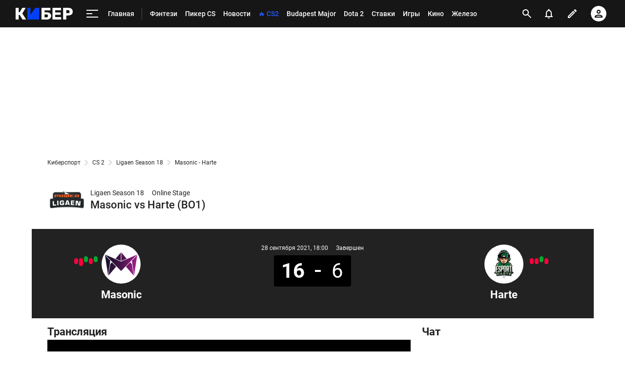

--- FILE ---
content_type: text/html; charset=utf-8
request_url: https://www.google.com/recaptcha/api2/anchor?ar=1&k=6LfctWkUAAAAAA0IBo4Q7wlWetU0jcVC7v5BXbFT&co=aHR0cHM6Ly9tLmN5YmVyLnNwb3J0cy5ydTo0NDM.&hl=en&v=TkacYOdEJbdB_JjX802TMer9&size=invisible&badge=inline&anchor-ms=20000&execute-ms=15000&cb=k2i941wyafn5
body_size: 46297
content:
<!DOCTYPE HTML><html dir="ltr" lang="en"><head><meta http-equiv="Content-Type" content="text/html; charset=UTF-8">
<meta http-equiv="X-UA-Compatible" content="IE=edge">
<title>reCAPTCHA</title>
<style type="text/css">
/* cyrillic-ext */
@font-face {
  font-family: 'Roboto';
  font-style: normal;
  font-weight: 400;
  src: url(//fonts.gstatic.com/s/roboto/v18/KFOmCnqEu92Fr1Mu72xKKTU1Kvnz.woff2) format('woff2');
  unicode-range: U+0460-052F, U+1C80-1C8A, U+20B4, U+2DE0-2DFF, U+A640-A69F, U+FE2E-FE2F;
}
/* cyrillic */
@font-face {
  font-family: 'Roboto';
  font-style: normal;
  font-weight: 400;
  src: url(//fonts.gstatic.com/s/roboto/v18/KFOmCnqEu92Fr1Mu5mxKKTU1Kvnz.woff2) format('woff2');
  unicode-range: U+0301, U+0400-045F, U+0490-0491, U+04B0-04B1, U+2116;
}
/* greek-ext */
@font-face {
  font-family: 'Roboto';
  font-style: normal;
  font-weight: 400;
  src: url(//fonts.gstatic.com/s/roboto/v18/KFOmCnqEu92Fr1Mu7mxKKTU1Kvnz.woff2) format('woff2');
  unicode-range: U+1F00-1FFF;
}
/* greek */
@font-face {
  font-family: 'Roboto';
  font-style: normal;
  font-weight: 400;
  src: url(//fonts.gstatic.com/s/roboto/v18/KFOmCnqEu92Fr1Mu4WxKKTU1Kvnz.woff2) format('woff2');
  unicode-range: U+0370-0377, U+037A-037F, U+0384-038A, U+038C, U+038E-03A1, U+03A3-03FF;
}
/* vietnamese */
@font-face {
  font-family: 'Roboto';
  font-style: normal;
  font-weight: 400;
  src: url(//fonts.gstatic.com/s/roboto/v18/KFOmCnqEu92Fr1Mu7WxKKTU1Kvnz.woff2) format('woff2');
  unicode-range: U+0102-0103, U+0110-0111, U+0128-0129, U+0168-0169, U+01A0-01A1, U+01AF-01B0, U+0300-0301, U+0303-0304, U+0308-0309, U+0323, U+0329, U+1EA0-1EF9, U+20AB;
}
/* latin-ext */
@font-face {
  font-family: 'Roboto';
  font-style: normal;
  font-weight: 400;
  src: url(//fonts.gstatic.com/s/roboto/v18/KFOmCnqEu92Fr1Mu7GxKKTU1Kvnz.woff2) format('woff2');
  unicode-range: U+0100-02BA, U+02BD-02C5, U+02C7-02CC, U+02CE-02D7, U+02DD-02FF, U+0304, U+0308, U+0329, U+1D00-1DBF, U+1E00-1E9F, U+1EF2-1EFF, U+2020, U+20A0-20AB, U+20AD-20C0, U+2113, U+2C60-2C7F, U+A720-A7FF;
}
/* latin */
@font-face {
  font-family: 'Roboto';
  font-style: normal;
  font-weight: 400;
  src: url(//fonts.gstatic.com/s/roboto/v18/KFOmCnqEu92Fr1Mu4mxKKTU1Kg.woff2) format('woff2');
  unicode-range: U+0000-00FF, U+0131, U+0152-0153, U+02BB-02BC, U+02C6, U+02DA, U+02DC, U+0304, U+0308, U+0329, U+2000-206F, U+20AC, U+2122, U+2191, U+2193, U+2212, U+2215, U+FEFF, U+FFFD;
}
/* cyrillic-ext */
@font-face {
  font-family: 'Roboto';
  font-style: normal;
  font-weight: 500;
  src: url(//fonts.gstatic.com/s/roboto/v18/KFOlCnqEu92Fr1MmEU9fCRc4AMP6lbBP.woff2) format('woff2');
  unicode-range: U+0460-052F, U+1C80-1C8A, U+20B4, U+2DE0-2DFF, U+A640-A69F, U+FE2E-FE2F;
}
/* cyrillic */
@font-face {
  font-family: 'Roboto';
  font-style: normal;
  font-weight: 500;
  src: url(//fonts.gstatic.com/s/roboto/v18/KFOlCnqEu92Fr1MmEU9fABc4AMP6lbBP.woff2) format('woff2');
  unicode-range: U+0301, U+0400-045F, U+0490-0491, U+04B0-04B1, U+2116;
}
/* greek-ext */
@font-face {
  font-family: 'Roboto';
  font-style: normal;
  font-weight: 500;
  src: url(//fonts.gstatic.com/s/roboto/v18/KFOlCnqEu92Fr1MmEU9fCBc4AMP6lbBP.woff2) format('woff2');
  unicode-range: U+1F00-1FFF;
}
/* greek */
@font-face {
  font-family: 'Roboto';
  font-style: normal;
  font-weight: 500;
  src: url(//fonts.gstatic.com/s/roboto/v18/KFOlCnqEu92Fr1MmEU9fBxc4AMP6lbBP.woff2) format('woff2');
  unicode-range: U+0370-0377, U+037A-037F, U+0384-038A, U+038C, U+038E-03A1, U+03A3-03FF;
}
/* vietnamese */
@font-face {
  font-family: 'Roboto';
  font-style: normal;
  font-weight: 500;
  src: url(//fonts.gstatic.com/s/roboto/v18/KFOlCnqEu92Fr1MmEU9fCxc4AMP6lbBP.woff2) format('woff2');
  unicode-range: U+0102-0103, U+0110-0111, U+0128-0129, U+0168-0169, U+01A0-01A1, U+01AF-01B0, U+0300-0301, U+0303-0304, U+0308-0309, U+0323, U+0329, U+1EA0-1EF9, U+20AB;
}
/* latin-ext */
@font-face {
  font-family: 'Roboto';
  font-style: normal;
  font-weight: 500;
  src: url(//fonts.gstatic.com/s/roboto/v18/KFOlCnqEu92Fr1MmEU9fChc4AMP6lbBP.woff2) format('woff2');
  unicode-range: U+0100-02BA, U+02BD-02C5, U+02C7-02CC, U+02CE-02D7, U+02DD-02FF, U+0304, U+0308, U+0329, U+1D00-1DBF, U+1E00-1E9F, U+1EF2-1EFF, U+2020, U+20A0-20AB, U+20AD-20C0, U+2113, U+2C60-2C7F, U+A720-A7FF;
}
/* latin */
@font-face {
  font-family: 'Roboto';
  font-style: normal;
  font-weight: 500;
  src: url(//fonts.gstatic.com/s/roboto/v18/KFOlCnqEu92Fr1MmEU9fBBc4AMP6lQ.woff2) format('woff2');
  unicode-range: U+0000-00FF, U+0131, U+0152-0153, U+02BB-02BC, U+02C6, U+02DA, U+02DC, U+0304, U+0308, U+0329, U+2000-206F, U+20AC, U+2122, U+2191, U+2193, U+2212, U+2215, U+FEFF, U+FFFD;
}
/* cyrillic-ext */
@font-face {
  font-family: 'Roboto';
  font-style: normal;
  font-weight: 900;
  src: url(//fonts.gstatic.com/s/roboto/v18/KFOlCnqEu92Fr1MmYUtfCRc4AMP6lbBP.woff2) format('woff2');
  unicode-range: U+0460-052F, U+1C80-1C8A, U+20B4, U+2DE0-2DFF, U+A640-A69F, U+FE2E-FE2F;
}
/* cyrillic */
@font-face {
  font-family: 'Roboto';
  font-style: normal;
  font-weight: 900;
  src: url(//fonts.gstatic.com/s/roboto/v18/KFOlCnqEu92Fr1MmYUtfABc4AMP6lbBP.woff2) format('woff2');
  unicode-range: U+0301, U+0400-045F, U+0490-0491, U+04B0-04B1, U+2116;
}
/* greek-ext */
@font-face {
  font-family: 'Roboto';
  font-style: normal;
  font-weight: 900;
  src: url(//fonts.gstatic.com/s/roboto/v18/KFOlCnqEu92Fr1MmYUtfCBc4AMP6lbBP.woff2) format('woff2');
  unicode-range: U+1F00-1FFF;
}
/* greek */
@font-face {
  font-family: 'Roboto';
  font-style: normal;
  font-weight: 900;
  src: url(//fonts.gstatic.com/s/roboto/v18/KFOlCnqEu92Fr1MmYUtfBxc4AMP6lbBP.woff2) format('woff2');
  unicode-range: U+0370-0377, U+037A-037F, U+0384-038A, U+038C, U+038E-03A1, U+03A3-03FF;
}
/* vietnamese */
@font-face {
  font-family: 'Roboto';
  font-style: normal;
  font-weight: 900;
  src: url(//fonts.gstatic.com/s/roboto/v18/KFOlCnqEu92Fr1MmYUtfCxc4AMP6lbBP.woff2) format('woff2');
  unicode-range: U+0102-0103, U+0110-0111, U+0128-0129, U+0168-0169, U+01A0-01A1, U+01AF-01B0, U+0300-0301, U+0303-0304, U+0308-0309, U+0323, U+0329, U+1EA0-1EF9, U+20AB;
}
/* latin-ext */
@font-face {
  font-family: 'Roboto';
  font-style: normal;
  font-weight: 900;
  src: url(//fonts.gstatic.com/s/roboto/v18/KFOlCnqEu92Fr1MmYUtfChc4AMP6lbBP.woff2) format('woff2');
  unicode-range: U+0100-02BA, U+02BD-02C5, U+02C7-02CC, U+02CE-02D7, U+02DD-02FF, U+0304, U+0308, U+0329, U+1D00-1DBF, U+1E00-1E9F, U+1EF2-1EFF, U+2020, U+20A0-20AB, U+20AD-20C0, U+2113, U+2C60-2C7F, U+A720-A7FF;
}
/* latin */
@font-face {
  font-family: 'Roboto';
  font-style: normal;
  font-weight: 900;
  src: url(//fonts.gstatic.com/s/roboto/v18/KFOlCnqEu92Fr1MmYUtfBBc4AMP6lQ.woff2) format('woff2');
  unicode-range: U+0000-00FF, U+0131, U+0152-0153, U+02BB-02BC, U+02C6, U+02DA, U+02DC, U+0304, U+0308, U+0329, U+2000-206F, U+20AC, U+2122, U+2191, U+2193, U+2212, U+2215, U+FEFF, U+FFFD;
}

</style>
<link rel="stylesheet" type="text/css" href="https://www.gstatic.com/recaptcha/releases/TkacYOdEJbdB_JjX802TMer9/styles__ltr.css">
<script nonce="0qES8MWp2LEtw8fM-60sgQ" type="text/javascript">window['__recaptcha_api'] = 'https://www.google.com/recaptcha/api2/';</script>
<script type="text/javascript" src="https://www.gstatic.com/recaptcha/releases/TkacYOdEJbdB_JjX802TMer9/recaptcha__en.js" nonce="0qES8MWp2LEtw8fM-60sgQ">
      
    </script></head>
<body><div id="rc-anchor-alert" class="rc-anchor-alert"></div>
<input type="hidden" id="recaptcha-token" value="[base64]">
<script type="text/javascript" nonce="0qES8MWp2LEtw8fM-60sgQ">
      recaptcha.anchor.Main.init("[\x22ainput\x22,[\x22bgdata\x22,\x22\x22,\[base64]/MjU1OmY/[base64]/[base64]/[base64]/[base64]/bmV3IGdbUF0oelswXSk6ST09Mj9uZXcgZ1tQXSh6WzBdLHpbMV0pOkk9PTM/bmV3IGdbUF0oelswXSx6WzFdLHpbMl0pOkk9PTQ/[base64]/[base64]/[base64]/[base64]/[base64]/[base64]/[base64]\\u003d\x22,\[base64]\\u003d\\u003d\x22,\x22w4zCisOgbMOlHQPDr3Rgwo/[base64]/w73CmnrCisKPYcKnw7sGFsKlwovDo17DnAzCisK8worCuwXDosKVacO4w6fCgn8oFsKWwot/YsOnXi9kYMKcw6olwptEw73Dm0AuwobDkkVFd3cqBsKxDhYeCFTDjUxMXx14JCcfXiXDlT3DmxHCjBbCpMKgOyXDsj3Do39Rw5HDkTwcwoc/w6TDqmnDo1llSkPCq24QwoTDuU7DpcOWTmDDvWR/[base64]/DlxjDoMOCwojDl8ONw6LDrj/DmR8Aw4TCnwbDh3sjw7TCnMKOQ8KJw5LDncOCw58ewoNyw4/Cm2cww5dSw7B7ZcKBwrbDgcO8OMKKwpDCkxnCt8KzwovCiMKAXmrCo8Omw70Ew5Z/w6E5w5Ylw67DsVnCosKEw5zDj8KZw6/[base64]/w4PDgMOIwqvCimPDllQAwrfCpsOgwqURw4oew4/CmMK/[base64]/[base64]/DpMOzS8Kgw6NQQF4bLcOyw6ANNsK9w7bDk8OeF8KyHSZ5w7XDkHXDh8K4By7Ck8KaCzQjwrnDkXvDuhrDnkMQw4B2woggwrI4wpzCmizChAHDt1N3w5s2w44aw6/Dq8KxwpbCscOVMnXDj8OdaTglw65/wqVJwqd+w5AhNVhww4nDocOvw63Cv8KOwrFbWHBjwqZTdXnCrsOYwoTCicK6wo4sw700PXpkBg1zTWF7w6tmwqzCr8KFwqbCqCzDlMKew57Dt1BLw6tGw6xbw5LDkAnDocKEw4jCrcOGw5rCkzsZXMKie8K7w5F7aMKRwoPDucO1OsO/dsKVwozCk1kMw5Vqw5PDssKtD8OlOUnCj8O/[base64]/DhlRyW1LDqcKuw6YYwqooUcOjTcKLw4fCrsOXDmXChsK3VsKoRG00OcOHdC5eRMOww4Ijw7PDvDjDoR7DhzllGGUuRsOSwqDDl8K+SmXDlsKUPMOXCcO3woLDmTYnMjZGwqnCmMOUwq1awrfDmGDCr1XDoU8ew7PCl1/DqATDmEQKw5ASf3ZHw7DDvTTCp8O1w4fCuCrDqsORDsOiPMKCw6YqREs9w41EwrIEaxzCpHbCjQ3Diw/CqAjCgsKVKsOaw7MMwpfClGbDqcK9wq1fwqTDjMOxNlhmDcO/[base64]/[base64]/Dk8KOw5EOw6FqAT3DusO9w7XDkwFtwpLCvS/DgsKyI3hfw4R+LMOJw7RSCsOXb8KdWcKjwpTCvsKowq4SHMKzw64DKxbCkGYnO3HDmxdUTcK5MsOUGxQzw4h5wovCsMOeXMO/[base64]/DrkdQKFAiwpvCncKDw6hvwrbDjX7ClwBZw57CmC91wrA3bDoSbUvCvcKgw5/[base64]/CusOELMORcybChEYuQ8K+XsKfw43ClnZRfMOQwrLDtMK/w7fDvBB1w5B8OcO2w4A5ATrDjUxNRDFdw7tRwoETPMKJaR90N8KUaEnDgXY0ZcOZw44cw7bCqMOaRcKLw6DDvcOiwo4mFxvCpMKFwonCjkzClE4qwrUsw6hqw4bDrnXCj8OrBcKzw40fE8OqTsKlwq9FPsOdw7VOw6PDnMK/w43Dry3CowRcW8ORw5oXBD3CucKRKMKQUMOBVTYjFmrCqsO0fS0uSsO4Y8Oiw6gtO1DDklsqVxhiwq8Awr9iSMOkdMOAw7nCsRLChncqRlrDuBTDmsKUO8KgbyQVwpcPUz/DhXZBwoYpw5fCuMKKaBHCkW3CmsKnZsONMcONw7oIBMO0N8KDKn7Cvw8GCsOUwrDDjiQWw5HCpsONLMK1U8KnMnBcwolEw4Jsw68rFi4PIF/DpiHCkcOZFzcLwojCosO1wq3Cmwpnw4U5wpPDtz/DkT0WwqrCo8OFEMK5OsKow7lbB8KqwqMqwrzCrMKNXRofJMORL8Kyw6jDrnwkw5MSwrXCqTLDiV90CcKIw74nwqFyL13DpsOCaEHDplh+YMKPPEfDqlrCmyTDmAdiOcKZDsKJw6rDv8Kcw63Du8KvWsKnw6rCiGXDv3zDiDdZwq17w4JJw4tvB8OVw5/CjcKSHcK9w7jCjDLDoMOwUMO4wpDCp8ORwoTCisKAw6wKwpEzw7pEdTHDmCLDinJPe8OSVMKgT8Kgw6bDhi49w6lxTijCkD0Nw5ZDFgzCl8OawovDo8Kxw4/DhA18wr/Do8KRB8OJw4l/[base64]/KkjCmMOpYmrCrzRyd8OKe8KEwqLDusOAPcKuFMKQUX10wr7Ct8K1wp3DucKLOifDrsOLw6N8OsOIwqLDqcK0w4JgFAjCrMKiDBU3TArDksOaw4/[base64]/[base64]/DiUhyw6rCvEDDo8KidFnDq11GTGAxw4PCmFXCjcOlwoHDqmVXwqE5w49rwoNkfE3DpFLDmcKew6/Dr8K2ZsKOUXoiTg7DncKPMQ/DvVshwq7CglZ0w7YZGAtmfyd8wqHCo8KtGwh7wo7CjE4Zw6AJwqLDk8OFexzCjMKAwpnCkDPDiERrwpTClMK7GsOew4rCi8Obwo1XwrJtAcO/J8K4YcOjwpvCl8KDw6/Dp3vDuCjCrcOxFsKKw6/CqMKDcMOTwqIrHhnCmQjDnTVwwqzCtD9kwpfDtsOnC8OIZcOnLCDDpUbCu8OPMsOpwqNfw5XCgcKVwqXDtzsSHcOALEPCg2jCuw/ChmbDjmsgwo4BQcKbw6rDq8KKwpdZYGbCmV1/NFnDksOuVsK0QxhHw7ghW8OcVcODw4rCv8OzFCfDicK7wq/[base64]/Dk8KLwpJSKsK7wrMEGsKEwr9HwpDDjgg9OcOAwoHCosOIw5J+wpXDpkjDmF8RVBoSdnDDjcO5w6BAVkM+w7jDusOCw6rCvEvCisO6Qk8HwqvDgEM/GsO2wp3DmsODU8OWAMODwpvDsU4CLm/Dp0XDncOXwqnCikDCtMOBfQjCnsOewo08VVrDjjTDtSHCpxvCmyd3w5/Dm18GXn0IFcKqWERCaSbCoMKkeVQwTMOAEMOuwoUDw69PWMKlWX8uwovClsKsMhjDqsKzLsKsw4pqwrM+XA1Gw4zCllHDugdIwrJAw7VmcsOZwqFmUB/CgMKhamwiw7vDhcOYw4rDnsKyw7fCqU3DpU/CjlHCuDfDh8KefjTCjmocH8Ktw7xPw6zCi2/[base64]/Du8Onw5U0w6PCkcKbCMKTwqZiWMKNb3vCpHjCr2jDmUc3w64hWQVyGQDDhCQLNMKkw4FKwofCoMOMwr3DhGYhfcKIXsK+UVBEJ8OVw4MOwoDCoRB6wpA3w5Bnwr7CuQ53KBR0PcK7wp/DqmjCtMKcwpPCogLCpWbCmU4fwrLDlGBVwqbDlSgEbMOQL08oE8KuWsKTNA/[base64]/wrfDucO5YHPCtCMWRsOxcRjDjsO3ZcOXwqQOBT/DmcK6Y1jCncO0WF1/VcKbMcKaQsKnw6bCvcO1w5VXWMOnG8Osw6AmMlHDt8KxaXrClwxQwrQew6pdGljCn1t2w58mNz/[base64]/DvyMCw6tPw67CtgBfJsO+wqrCpcO9wo3DgsKrwqlDJ8Kwwpw+wqjDiBwmdGImTsKiw4/DpMOEwqfCl8OOOVNbfVtjJ8KBw5FpwqxSwrrDlMKPw4XCt20sw5tNwrrDkMOZw4fCpMKRJTURwqQLGBo/w6zDkBx6w4AKwqfCgMOuwpwSLioFeMO9wrJiw4cHFCgOIMKHw4BTXQ0dPx3Ch3DDrw0Ew5zCqkvDo8OzBU5ubsKawpnDgj3ClTs9WUHDh8KxwrYww6cJGcKgw4PCi8K3wqDDq8KbwoHCp8KEfcOvwpHCv37CqsKNwpgXZcKVK0tWwo/ClMOxwovDmgPDmntLw7XDoVdBw7hDw5fCksOjNi3Cr8OEw4F2worChHFaQhrCizDDisKtw7fClsKkF8Kuw5pfFMOfwrPCqsO8WDfDm1PCqDBxwpbDnFPCh8KgAT9OJE/Cl8OhSMKkXivCnDbChcOswpwIwoXCvg3DvmBKw4HDuGvCnG3DgcORcsK2wovDunc8PnLCm0JCGsONQMKXZn8FW2/DmUwfZlvCgyR8w7lWwonDrcOWOMO2w4/[base64]/CmWl3w7PCpnTCmcKoJsKCI8OJwoJHOcK/[base64]/DgsKawqdTw6bDi1DDkyjCvMKnHWnDinsrOHtPY3Q7w5kWw7zDvnzCgcOFwofCv3chwrDCp2cnw5XCjm8PIhjCjkzDlMKPw54iw6/[base64]/[base64]/DjcOfw4x7wrA7Dy02w65qbAoTciHDvH/DosKyM8OAesOUw7c/HcOBNsKTw5svw7jCq8KUw7vDgR/DsMOAcMKLexduQAbCu8OkBsORwqfDtcKhwot6w5LDghAwJG7DhjEcZXI2FG9Hw64VG8OawodIAxzClS7DlcOBwqBMwr1wZcKsO1LDjyQscsKAbR1Dw43CsMO4NMKxUWIHw71QGSzCksORYlvDqTpnwprCncKsw6IMw6bDhMK/[base64]/[base64]/wobClsKPKcO5AhB2MsO6HTTDkcOqwq0mXxwqOnvCncK+w6jDtxN5wqsew5JVPSrCj8Kywo/CjsKvwr8cBcKgwoXCn2zDm8O0RCsnw4DDjlQrIcOFw7Y/w7ccR8KlZFp6HHQ6w7p/w5TDvzUlw5bDisKvSl3Cm8KCw5fDoMKBwovCu8Kow5YwwrNDwqTDhExCw7bDp0oFwqHDssOkwoY+w7TCi0QLwozCuVnCrMKUwrIDw7A8ecODXh5ewr/CmAvCjnbCrETCpF/DuMKkDEQFwrAuwp/DmkfCvsKrwogHwp4yfcOSwovDisOFwrDCoQ86wo7DocOvFEQ1woXCqSpwbVFtw7rDgE0zPnDCizvDg27DnsOqwovCkjTDqUPCicOHFFcPw6bDoMKdw4/[base64]/CnMKGwrQIdcKiw614VxAYwoEHwpkpK8KMworDsUzDscK6w5fCkMORN1BIwog/wrDCssKww7wCF8KmG1XDrsOgw6PCl8OPwpbCqh7DnATCisORw4zDr8OWwrQEwq1IGsO6wrE0wqZxbcOYwrghfsKVw7RHb8KWwqxhw7xyw4jCtAfDkjrCo2rCu8OPN8Kdw5d0wpbDt8O/V8OMHWAhIMKfZDpUWMOlPsKTaMOyEsORwpnDpU3ChcKOw77DmQ/DtxZHdCDDlxoUw7lJw5E6wo3CqhnDqhLDjcKhH8OywohBwqHDqMK9woPDoWNkccKwPMKRw77Ck8OXHDVMD1rCiX0uwpLDpUZNw5jChVfCpkt7w4c2LWDCrcOpwoYAwqXDt25rEMOcM8KOH8K/UzJYEcKyRsOKw4xcdC3Dp13Cv8K8bXJBBSFJwqUdKcKGw5lTw5/CqU9pw7PDrADDosOKw6jDogLDkhXDihh7w4XCvBkEf8O+EnHCiSTDvsKsw4gZHx0Ww6kaOcOpXMKUG3gpBQDCklfCpsKdQsOEAsOWRl3CksKwRcO3f0XCiSnCk8KJD8O8wpvDqB8gVB11wr7Dl8K8w67DhsOjw5jCucKWZCtow4bDl3/CncOvwrV2UCLCrcOTEihmwrXDtMK2w4ckw7TCkzMqw4g6wqdxNFrDiwgZw63DmsOxKsO6w4BZGRZuOTvDusKdFHfCr8OxAU9ewrTCsSBLw4vDmMORXMOVw4LDt8OnUmQbK8Oowrs9fsOIaVI4H8OHwrzCr8Ogw63DqcKAFsKDw54KEMK/w5XCuhvDrMOkQk7DgCYxwod+wrHCkMOQwrtkYV/DsMKdKgJpGCN/[base64]/DhUMjdi0yQlHCmcKfEMO4J2pTEmzDjzY7LBAHw4UXblfCrAgIPCDCgil0woIvwq8jCMOuTMKMw5DDuMORR8Kjw484FzUzR8OMwqDDsMOMw7tIw7cJwo/[base64]/DvhoTw5/DmMODGz/DjG/CjMOJMmBpwozCmcO2w6EKwrnDjMKJwrwvw77DjcKSI11oYyBqKsKDw5vDsX52w5QKE1nDgsOddcOdF8O4QwxfwpnDlUMEwrzClG7DqsOpw7UxW8OgwqRKP8K4b8Kyw5siw6jDt8KhaTzCicKHw4zDt8Odwo/[base64]/CscKvwpkvw5bCsR7CjGnCpUPCm07CgsODScKkD8O2EcO4J8KyJXEzw6Uowo98a8O+LcOMIAwiw5DChcKFwrrCuDsyw6kjw6XCocKxwpIOa8OywoPCmB3CkQLDvMKPw7RhbsKpwrlNw5TDpsKdw5fCjg7CuHgtdcOEwoZRUcKcMcKBajdKbCN/w4DDh8KBY2sac8OPwqgNw5QVwp4KCS5NXzMLP8K2QcOhwo/[base64]/[base64]/w5gCwp7DqiBYPMOHw7tmwqnCiMKHw6XDsVpSw4fCsMOgwpN7wqFXO8Oqw6rDtsK+F8O7L8KYwr7CicK5w7Viw7rCncKxw59rXsKxZ8OlIMOUw7TCmHDDgcORMXzDlV/CrnJMwqnCusKRJ8OpwqM8woASHFYBwpAYKcKPw48SHjMpwoMOwqrDjkTCisOIP0onw7PCuhxpIcOQwoHDtcOnwrvCoE7Di8KcQi9zwr3DiypXZMO6wohiwpHCpsO+w41gw5VJwr/CrE5lQB7Cu8OJOCpkw6DDvcKwB0pAwrDDr3HCigZdKy7CkS8PBzvDvnPClggNFE/CpsK/w7rCtTHDu3MoXcKlw5YqM8KHwo8Gw6DDg8OuJlIAwrnCpX7DnB/DpHPDjA06TcKOLcOHwrB5w6TDnhArwqzCtsOewoXCqXTCglFrBBjDhcKlw7wVFXtiNcKaw7jDojPDpxh7WRfDucKNw7/CksO3bMOWw7PCtwcCw5lYVFYBBnTDrMOGc8KEw6B4w4zCpi3DhWLDh0xRWcKkXXJmTmR8EcK/[base64]/[base64]/XsOYAMKSLH1Hw6/DtlQVw6J0WlnDsMOYHEYSwrtzw4LCv8Oxw7A/wojCvMOsTsKqw6kYTzkvMgV/[base64]/Dqg0UElPCiGpOw54CCsKsw4IXcjzDmsKKdU8RwodWNMOLw5bDu8OKGMKeZ8OzwqDCocK8FywQwqtBeMOUUMKDwojCjnbDqsO+wpzCl1Q3U8O0ez/Cjg5Jw41yVCx2wp/[base64]/ChnbCr8OhwpDDl8OCw4g+CRjCjVHDqBMIC0nDm0Igw6Mzw4rCm0zClETCscKVwr7CigoRwrnCgsKawpQ5R8OTwrNvMkzDu0IhQMK2wq4Iw73DssOgwqTDvcOxGyjDnsKewqzCpg7CucK+O8KLw5/Ci8KAwoHCrzEbPcOgX3xswr9dwrFsw5Ekw59ow47Ds3wjCsO+wpRSw5YCKnRTwpLDpw/DqMKuwrDCoQ7DnMO/w6PCtcO4R21DFGFmFXsrHsOZw7fDmsKTw75IfFkERsKFw4Usag3CvQtiPRvDoitebF0yw53CvMK1AwkuwrVzw5p9wqDDn1rDq8OrS3vDncK2w51HwoszwpcIw43CtQZrEMKcPsKAwpcew7cGGsOHYSAtBVnClSrDpsO4wpHDqzl1wo/CtnHDs8KbE1fCq8OEN8K9w70BGAHChUUQeGXDmcKhQsORwqoJwpFULQtcw7/Cs8KBGMKlwqFFw4/CiMKSVsOscB8xwqAEQsKIwrLCpSDCtcOoK8O3DF/[base64]/w6V+JcO3dCbCrMO9asKBeTXDt0HDksK5DBBlBRDDp8O1fRPCgsOqwqzDsybCnSHDncKVwrlhLxkiB8OAIWx9woQgw7hHCcKUw7MGCSXDt8O/w7nDj8KwQcKEwq9/Vj3Cn3HCosO/aMKtw5rCgMK7w7nCicK9wpDDtXU2wo0sWzzCnwtYJ3bDlBvDrcKDwoDDk0UxwppIwoI6wqgbRcKbasKNQH7DgMKuwrA9DTgBOcO9dmMpRcOBwpZJSMOxKcOoZMK4cl3Dk2ByKsKKw6dfwpvDj8K5wq/[base64]/wroLw6XDtsK3BSPCrcKGeMO7QhZrUsOZJmfCrTAyw5zDjwjDjlLCmCDDqjjDl24+wpnDvxjDusKmJxszCMKSwoRrw6g7w43DpEU6wrFPNsKmHxzCgcKVOcOdRWbCtR/CuQgkMzAOU8KGC8KZw6YGw4cAAcObwqLClnYJGwvDmMKUwqIGOsOiKm3DrcOIwpjCl8KUwrtswqVGaGNvCV/CtSLCsn/[base64]/[base64]/Di8KefTLCrT/CmBsZfsOzwq0mwpxVwoN2w5dHwoh1w75zLlJ4wodVw6ptTkDDq8K0LMKGaMKlHsKKScKBYGbDvRo7w5NPICTCkcO/GCMKXMKMAQTDtcONTcOWwp3DmMKJfknDo8KnCDbCg8KBw6zDn8OzwoYTNsK7wrglYTXClw7DtXfCksOyRMO2C8OYZw53wo/[base64]/w5/[base64]/wr7Diw3DrsO+dsOUwrvDp8K0GMODwr1Jw7zDozF/[base64]/[base64]/[base64]/w57DrcOswqN7w7PDm1QbA8KIY31BB8OvcEwVw6AJwpZ8b8KoZ8KoDMK/aMKYEcKOw41Ufl/DrMKzw6l+WMO2wotjw53DjiLCssO5w5/CisK0w5DDhsO0w7MWwpJeQsOxwoVudRPDpMOHLMKjwoszwpLCrHPCn8Ktw43DmCLClsKJcg9iw4TDnU80XjlzehtRbBxlw4nDjXFyA8O/Y8KJFhg7YcKfw5rDoWpPUELCjBxYYUs2F1PDqnjDviTCoyjCmcK5IMOkT8K/E8KGMcOcdn8eGQtmPMKWTHI6w5zCj8OtfsKrwqNtwqVmw5zCm8Ozwrgow4nDq1vCnMOqCcKEwphhHjUFIB7CgTQdXwPDmwbCo20pwq0ow6vCtBEBVcKQMMO3XMKcw4TCjHYnEQHCrsOpwp84w5YXwo/DicK+w4dTSXQ0IsKzVMKZwqdcw659wrUWZMK9wrgOw5dZwoRNw4vDvcOMKcOLWxZkw6DCisKRScOOcAPCicOtw43DtMOywpg2W8K/wrbDsCDCjMKnw5rCh8KqY8KUw4TCkMOmG8O2wq3Dm8K5L8O0wpUyAMO2wqXCj8OvJcObCsOzWTbDqXkJw71xw6jCssKjGcKIwrXDklpFw77CnsKtwpwJSDDCm8OIUcK9wqjCulHCmRojwrl1wqQMw7NFJl/CqFEXwqDCg8KkQsK+BkPCs8Kgwr83w5jDrQRbwrB0ElbCvH/CtD9mwo8zwplSw6RHS1LClsK4w60SaDgySFg8MEFnSsOPZkYiw5xXwrHChcOywp5+OEdGw78/AzlTwr/[base64]/DpMKqwpFuMDnCkMKNwpHCo8K4BXNdw6LDqsOnEVDCosO/[base64]/a8ONwpPDtsK3wqI1w5dZw57CmcKSAsOTCGwUEcOVwr8vwozCl8K5CMOrwonDt2LDtMKyEcKAU8Kfw693w6LDizFYw6nDkMOOw5/Ckl/CrMK7d8K0HU18PTFJah1nw4N1fcKLEMONw6/[base64]/Dr8KGwr53w6PDiMOswpbCoMO5wqhVaFrCicO0W8Olw6fDmnw6woTDtXpGw6w5w7kWDcKOw4wVwq97w63Cr01Ywq7Cl8KCN1bCtkoKEzBXw7hNGMO/bTAnwp5Jw7rCssK+MMKYRsKiYUHDvMKcXx7Cn8KvCCUwOMOAw7DDrHnDlGt9J8OSb0nCisKQJj8WPsOvw4fDpMOoLk9pw5vChRjDg8OGwr7CosO6w7Yjwq/DpUUow5x7wr5Cw7siegzCp8K2wqcQwpskRAUUwq0/[base64]/CvhjDlMO6w43ClcKVZz8jWmpHw6kbw694w4bDpcObBW/CoMKaw7dOOSE/w5RZw57ChMORwqcoBcOFwq7DhjLDvHJCAMOAw5V6DcKKaErChMKmwoJzw6PCssOBRATDnMKRw4Ikw4wtw57Cu3QBT8KmPhFCV0DCvsKTJBYhwpjDrsKyOMOMw7zCnB85OMKbWsKvw6jClEosW1vChyNUScKrH8K8w40OOQPCtMK4Syg0RVt/GQ1tKsOHBzvDt2DDvGw/[base64]/wpjDtSPClxFEwp7CpcKwD8KVBDnDmsKdw48gccO4w7PDhHM8wqkqYMORE8O1wqPDgsOQNcOZwph8J8OVZcOIE3RrwrHDhQ3DihjDizLCiV/CvT0nUEgAUGtMwrvDvsOyw655EMKQesKSw57DsVDCvsKVwo8vHcKzXHl/[base64]/LsOfDz9vwrPDh0YbUkEFw5zDjk0EwoIXw64SVQEUD8KYwqZGw49cDsK1w7Yca8KKRsKEawLDrsOqTzVgw5/[base64]/Dt8ObwrBvc8KyPcOKw4ctwobCjw3ChMKRw53CmMOYwo54w5HDi8K8bhoOw6DCgcKYwogpX8OPFHkcw5svf2TDl8O/w4FTWsK5RSlXw5nCnnN+Zn56B8OKwrXDr0cdw6wufcOtfsOBwpXDn23CujTDnsOLSsOlaBnCl8KwwpXCilINwpB1w4YEDMKgwoNjTQvCshU7cgIRRsKvwprDtjxIUwc0wojCicOTVcOuw5jCviPDtXvDsMKXwpMOQRVkw60jJ8KzPsOcwoDDuHVpd8O2wrYSTMOlwq/[base64]/DnB3ClcOKwqXCicO1IMOefcOkAMKbw4/ChXHDhFUHwrDCgmAXfndow6MVVzR6wojDkxnCqsKkDcOnXcOqX8O1w7TCjcK6bMOdwrbChMOpO8Ofwq/DgMOYEBjCl3bDqyLDuElLVC1Hwq3DoR3Do8O5w67CmsODwpVMLsKlwqR/LhZawo5dw58BwqLDtwcWwozCq0oHE8OJw43CjsKjMA/Cr8OkBsKZG8K7DUotSkvDscKFacKTw5kAwr7Cn15TwqQ2w4PChsKnSmBOaTEfwrvDkgvCoGvDrlvDmcOSK8K7w6zCszPDkMKCdjPDlhpTw7U3XsKHworDkcOaPcOuwqHCoMKZEnXCnETCgxLCpyvDjwkyw4cBR8O/ZMKSw4kjXMKKwpHCu8K8w5wXD0zDlMOyNGpZCMO5ZcO5VgfCi0PDjMONw7wpbk7Cgxttw5UqEcO9K2N/wqrDssOvB8KMw6fCnCdBU8KufXcffcKyYCHDjMK7aXHDjsKDwoEeYMKlw7DCpsOVBUNUeinDon8NScKnMDrCkMOfwpzCosOuHMOzw4FQbsKWDcKiVnExHT/DsFV4w6AtwrzDgsOaF8OEdsOTX1xneALCoyMDwqbChE3DnA94fl8ew4F9WcKdw45rXATCg8OjZcK4RcO6M8KLd3ZHZF7DhkrDoMOAZcKXfMO4w4XCswzCj8KjTi4KLH7CncKFUwMONTUdEcKqw6vDq0DCmh/DjzEIwqkpw6bDmxPCoWpmc8OFwqvDgG/DiMOHKy/CsX53wpTDuMKAwrtdwrNrQMODwqzCjcOpAm4OYCPCkgsvwr4nw4tzTsKbw6PDk8O2w4xbw4o2R3s+WWDDlMKtDhDDnMOTacKdTxXCoMKQw5TCrcOfNMOTwpdeTg1LwoPDjcOqZH7CscOQw4vCi8O1wrgUAMKMfRosC0xoKsOhbcKxS8O6XHzChU/Du8Kmw41dRQDDs8O8wojDsjRyCsOhwqFIwrF7w403w6TCmSQ+HhnDqnDCsMO2TcOswq9OwqbDnsKlwozDtcObIUdKeUDDhXJ6wo/[base64]/Cg8KOw6IYwrtCw7XCtMKXTAXDmA99H0jCuRvChFPCsxlkfRfCkMK7dwtGwpTDmkXDrMOaWMK5TUsoZsKaY8OJw53CnFzDlsKuEsKowqDCrMKlw7wbAVTDtcO0w6dBw6jCncOBKMK/d8OQwrnDj8O1wrUUSMOpJcK1bsOewr9Dw5whGVZ+BgzDksKsVFrDisOewo9Gw6PDtMKvT3rDiwprwqHCjF03GEJcNcK9K8OGc3VFwr7DsSFgwqnCmAQBe8KbKSfCk8OXwqp+w5pNwrkBwrDDhMKhwrzDtlfCgU5gw6hPT8OHbnXDs8OlEsOVDQvDijEvw7LCnUDCjMO/w4LCjg1BPiLCscKrw6ZPcsKOwq9jwqLDvBrDvjYNw6I9w5kkwqLDiCl4w44gEcKNWydlVXXDgsOfPV/CgcO+wrwzwqpww7LCo8O5w7s3a8Osw6AeJzjDtcKvw44dwow/V8Okw4xEBcKMwp/CgFDDk2LCs8Oaw5dfYW8cw6Z4AsKXaXkbwq4TEcK0wpfCo359bcKAXMKEJsKlD8O/ai7DkmnDlMKsecKrH0BzwoNALjzDgcKXwrAsDcK9MsKjw4vDsQPCvhfDggRMA8KFNMKRwqHDiX/Cnng1dSLDlSU6w74Rw5Jhw6bCtlPDlsOZCRDDkcOVwoloBcK3wo7DmEzCvMOUwpU2w5BCc8K/P8KYEcK/ecKrNMOvdQzCnkjCmcK/w4/[base64]/[base64]/[base64]/DmcKMwpdQDHTCiB/CkQzDrlluLw7DqRrDk8K8ZsOiw7ciDhg1w5d+FgrCji1TYSACAD9rIysSwr1Fw6I2w4wiKcKaCsOWWW7ChjdoEgTCscOwwovDscO3wpVacMKlJUrDrFvDgkALw5p3XsO0cgxsw6odwpLDtcO5wqNTd00cwoc4W2bDiMKwRm86alJvZEh/RRJLwr5uwqrCtxhtw7Ynw6khwoA2w5MAw4UYwoE6w57DrxfCgzhvw63CgGF7EiZOCA\\u003d\\u003d\x22],null,[\x22conf\x22,null,\x226LfctWkUAAAAAA0IBo4Q7wlWetU0jcVC7v5BXbFT\x22,0,null,null,null,0,[21,125,63,73,95,87,41,43,42,83,102,105,109,121],[7668936,367],0,null,null,null,null,0,null,0,null,700,1,null,0,\[base64]/tzcYADoGZWF6dTZkEg4Iiv2INxgAOgVNZklJNBoZCAMSFR0U8JfjNw7/vqUGGcSdCRmc4owCGQ\\u003d\\u003d\x22,0,0,null,null,1,null,0,1],\x22https://m.cyber.sports.ru:443\x22,null,[3,1,3],null,null,null,0,3600,[\x22https://www.google.com/intl/en/policies/privacy/\x22,\x22https://www.google.com/intl/en/policies/terms/\x22],\x22L1An5U0jaCcL4J79WFB8jIh1HgDmvAmFdD1hfR88EUo\\u003d\x22,0,0,null,1,1764347810423,0,0,[84,18,40,12],null,[157],\x22RC-2Y8FSoUYZ_-7XQ\x22,null,null,null,null,null,\x220dAFcWeA7j2ddnXb62adH6IgEzVo2We5Fr1EwujnfVdH38OWdtpEC3i4ANHnSDBGl0LbQ2FLbHcUnTza9P0nwM348G1jBMbD5StA\x22,1764430610711]");
    </script></body></html>

--- FILE ---
content_type: text/css
request_url: https://senoval.cdn.sports.ru/star/public/index-7ff530f7.css
body_size: -262
content:
.ui-image[data-v-1bf526b7]{display:block}.ui-image img[data-v-1bf526b7]{width:100%;height:100%}


--- FILE ---
content_type: text/css
request_url: https://senoval.cdn.sports.ru/star/public/index-2ce779a9.css
body_size: 580
content:
.star-ui-button{display:flex;min-width:176px;height:40px;max-height:100%;box-sizing:border-box;align-items:center;justify-content:center;padding-right:16px;padding-left:16px;border:none;background-color:#00c78b;background-color:var(--sports-primary-color, #00c78b);color:#fff;cursor:pointer;font-size:12px;font-weight:600;line-height:24px;outline:none;text-align:center;text-transform:uppercase;white-space:nowrap}.star-ui-button--disabled{background-color:#9b9b9b;background-color:var(--sports-grey-400, #9b9b9b);pointer-events:none}.star-ui-button--disabled svg{fill:#c8c8c8}.star-ui-button svg:not(:last-child){margin-right:8px}.star-ui-button:hover{background-color:#21a67e;background-color:var(--sports-primary-color-hover, #21a67e)}.star-ui-button--minimal{min-width:auto;padding-right:0;padding-left:0;background-color:transparent;color:#00c78b;color:var(--sports-primary-color, #00c78b)}.star-ui-button--minimal:hover{background-color:transparent;color:#21a67e;color:var(--sports-primary-color-hover, #21a67e)}.star-ui-button--minimal-disabled{background-color:transparent;color:#9b9b9b;color:var(--sports-grey-400, #9b9b9b)}.star-ui-button--fullwidth{width:100%;background-color:transparent;color:#00c78b;color:var(--sports-primary-color, #00c78b)}.star-ui-button--fullwidth:hover{background-color:transparent;color:#21a67e;color:var(--sports-primary-color-hover, #21a67e)}.star-ui-button--fullwidth:disabled{background-color:transparent;color:#9b9b9b;color:var(--sports-grey-400, #9b9b9b)}.star-ui-button--green-color{background-color:#00c78b;background-color:var(--sports-primary-color, #00c78b);color:#fff}.star-ui-button--grey-color{background-color:transparent;color:#4c4c4c;color:var(--sports-grey-700, #4c4c4c)}.star-ui-button--grey-color:hover{background-color:transparent;color:#4c4c4c;color:var(--sports-grey-700, #4c4c4c);opacity:.7}.star-ui-button--small{width:auto;min-width:auto;height:auto;padding-top:0;padding-bottom:0;line-height:36px}.star-ui-button--rounded{border-radius:4px}.star-ui-button--cross-iconed{position:relative;min-width:0;min-width:initial;height:32px;padding:10px 8px;background-color:#f4f4f4;background-color:var(--sports-yellow-50, #f4f4f4);border-radius:16px;color:#7f7f7f;color:var(--sports-grey-500, #7f7f7f)}.star-ui-button--cross-iconed:hover{background-color:#f4f4f4;background-color:var(--sports-yellow-50, #f4f4f4);color:#4c4c4c;color:var(--sports-grey-700, #4c4c4c);opacity:.7}.star-ui-button--cross-iconed:before{display:flex;width:12px;height:12px;align-items:center;justify-content:center;margin-right:8px;background:#d8d8d8;background:var(--sports-grey-100, #d8d8d8);border-radius:6px;color:#fff;content:"\d7";font-size:12px}.star-ui-button--black-color{color:#7f7f7f;color:var(--sports-grey-500, #7f7f7f)}.star-ui-button--black-color:hover{background-color:transparent;color:#7f7f7f;color:var(--sports-grey-500, #7f7f7f);opacity:.7}.star-ui-button--black-color:disabled{background-color:transparent;color:#9b9b9b;color:var(--sports-grey-400, #9b9b9b)}.star-ui-button--bordered{border:1px solid #00c78b;border:1px solid var(--sports-primary-color, #00c78b);background:transparent;color:#00c78b;color:var(--sports-primary-color, #00c78b)}.star-ui-button--bordered:disabled{opacity:.4}.star-ui-button--bordered:hover{border-color:#21a67e;border-color:var(--sports-primary-color-hover, #21a67e);background:transparent;color:#21a67e;color:var(--sports-primary-color-hover, #21a67e)}@media only screen and (max-width: 744px){.star-ui-button--cross-iconed{width:100%}}


--- FILE ---
content_type: text/css
request_url: https://senoval.cdn.sports.ru/star/public/index-ed5f9692.css
body_size: 135
content:
.tabs{width:100%}.tabs__header{width:100%;height:40px;margin-left:-5px;overflow-y:hidden}.tabs__header-inner{display:flex;justify-content:flex-start;padding:8px 0 24px 5px;overflow-x:auto}.tabs__header-item{padding:5px 8px;border-radius:12px;color:#7f7f7f;color:var(--sports-grey-500, #7f7f7f);cursor:pointer;font-size:12px;font-weight:600;text-transform:uppercase;white-space:nowrap}.tabs__header-item:not(:last-child){margin-right:8px}.tabs__header-item--disabled{cursor:not-allowed;pointer-events:none}.tabs__header-item.active{background-color:#00c78b;background-color:var(--sports-primary-color, #00c78b);color:#fff}.tabs__header-item.active:focus{outline:none}.tabs__header-item:active{outline:none}.tabs__header-item:hover{background-color:#00c78b;background-color:var(--sports-primary-color, #00c78b);color:#fff}.tabs__content{position:relative;padding:8px 0}.tabs__content-item{overflow:hidden;height:0}.tabs__content-item.visible{overflow:auto;height:auto}@media screen and (max-width: 768px){.tabs__header-inner{width:100%}.tabs__header-item{width:auto;height:100%;font-size:10px}}


--- FILE ---
content_type: text/css
request_url: https://senoval.cdn.sports.ru/star/public/tag-paging-291e5f9d.css
body_size: -96
content:
.tag-paging a,.tag-paging a:hover{text-decoration:none}.tag-paging a.page-button:hover{color:inherit}.tag-paging .page-button.router-link-exact-active{background-color:#00c78b;background-color:var(--sports-primary-color, #00c78b);color:#fff}@media screen and (min-width: 1152px){.paging-control{width:115px}}


--- FILE ---
content_type: text/css
request_url: https://senoval.cdn.sports.ru/star/public/about-9aad0dec.css
body_size: 263
content:
.about{display:flex;flex-direction:column;background-color:#fff}.about-item{margin:4px 0}.about__text{font-size:12px;line-height:18px}.about__text-inner{position:relative;overflow:hidden}.about__text-inner--blur:after{position:absolute;z-index:1;bottom:0;left:0;width:100%;height:24px;background-image:linear-gradient(to bottom,rgba(255,255,255,0),#fff);content:"";pointer-events:none}.about__text-inner--showMore:after{background:none}.about__text--only{margin-top:16px;margin-top:var(--ui-margin-xs, 16px)}.about__show-more-button{height:32px;color:#4c4c4c;color:var(--sports-grey-700, #4c4c4c);cursor:pointer;font-size:12px;font-weight:700;line-height:1.33;text-align:center;text-transform:uppercase}.about__more-match-info{display:flex;flex-direction:column;font-size:12px;line-height:1.5}.about--assistans{display:flex;flex-direction:column}.about--blur:after{position:absolute;z-index:1;top:0;width:100%;height:100%;background:linear-gradient(to bottom,rgba(255,255,255,0) 80%,#fff);content:"";pointer-events:none}.about-text--gray{color:#9b9b9b;color:var(--sports-inactive-grey, #9b9b9b)}.about-text--link,.about-text--link:hover{color:#222;color:var(--sports-grey-900, #222)}@media screen and (max-width: 1151px){.about{margin-bottom:24px;margin-bottom:var(--ui-margin-sm, 24px)}.about__text{padding:0 16px;margin-top:0;font-size:10px}}


--- FILE ---
content_type: text/css
request_url: https://senoval.cdn.sports.ru/star/public/ad-banner-022b1a2d.css
body_size: -233
content:
.ad-banner--margin-bottom{margin-bottom:32px;margin-bottom:var(--ui-margin-md, 32px)}.ad-banner--margin-bottom[\:has\(.ad-slot--hidden\)]{margin-bottom:0}.ad-banner--margin-bottom:has(.ad-slot--hidden){margin-bottom:0}


--- FILE ---
content_type: text/css
request_url: https://senoval.cdn.sports.ru/star/public/footer-01c77463.css
body_size: 158
content:
.desktop-teaser__head{display:flex;height:55px;align-items:center;border-bottom:1px solid #d8d8d8;border-bottom:1px solid var(--ui-kit-palette-grey-400, #d8d8d8);margin-bottom:4px;margin-bottom:var(--ui-margin-4xs, 4px)}.desktop-teaser__title{color:#505050;color:var(--ui-additional, #505050);font-size:12px;font-size:var(--ui-font-size-body-sm, 12px);font-weight:700;font-weight:var(--font-weight-bold, 700);text-decoration:none}.desktop-teaser__title:hover,.desktop-teaser__title:active{color:#7f7f7f;color:var(--ui-secondary, #7f7f7f);text-decoration:none}.desktop-teaser__info-icon{width:12px;height:12px;margin-right:4px;margin-right:var(--ui-margin-4xs, 4px);margin-left:auto;fill:#9b9b9b;fill:var(--ui-secondary-light, #9b9b9b)}.desktop-teaser__info{color:#d8d8d8;color:var(--ui-disabled, #d8d8d8);font-size:12px;font-size:var(--ui-font-size-body-sm, 12px);font-weight:700;font-weight:var(--font-weight-bold, 700)}.desktop-teaser__footer{display:flex;justify-content:center;margin:16px 0 0;margin:var(--ui-margin-xs, 16px) 0 0}.desktop-teaser__match-center-link{color:#00aa32;color:var(--ui-primary, #00aa32);font-size:12px;font-size:var(--ui-font-size-body-sm, 12px);font-weight:700;font-weight:var(--font-weight-bold, 700);text-decoration:none}.desktop-teaser__match-center-link:hover,.desktop-teaser__match-center-link:active{color:#21a67e;color:var(--ui-primary-hover, #21a67e);text-decoration:none}


--- FILE ---
content_type: text/css
request_url: https://senoval.cdn.sports.ru/star/public/handler-62b003ba.css
body_size: 2108
content:
.dota-translation__content[data-v-32bfb28b]{overflow:hidden;margin-top:12px;margin-top:var(--ui-margin-2xs, 12px)}.dota-translation__content--hidden[data-v-32bfb28b]{height:0}.dota-translation__title[data-v-32bfb28b]{display:flex;align-items:center}.dota-translation .chat-room-column__header[data-v-32bfb28b]{margin:0;font-size:22px;font-weight:600;line-height:32px}.dota-translation__select[data-v-32bfb28b]{position:relative;min-width:120px;margin-left:16px;margin-left:var(--ui-margin-xs, 16px)}.dota-translation__embed[data-v-32bfb28b]{width:100%;height:420px}.dota-translation__stub[data-v-32bfb28b]{position:relative;display:flex;width:100%;align-items:center;justify-content:center;padding:64px 0;background:linear-gradient(180deg,#000 0%,#1b0000 100%)}.dota-translation__stub-text[data-v-32bfb28b]{position:absolute;top:0;right:0;bottom:0;left:0;display:flex;align-items:center;justify-content:center;color:#fff;font-size:14px}.dota-translation__logo-stub[data-v-32bfb28b]{width:287px;height:287px}.dota-translation__logo[data-v-32bfb28b]{width:100%;height:100%}.dota-translation__chat-wrapper[data-v-32bfb28b],.dota-translation__chat[data-v-32bfb28b]{height:100%}.dota-translation__toggle-btn[data-v-32bfb28b]{margin:auto}.dota-translation__toggle-icon[data-v-32bfb28b]{width:20px;margin-right:16px;margin-right:var(--ui-margin-xs, 16px);fill:#7f7f7f}.dota-translation__toggle-icon--hidden[data-v-32bfb28b]{fill:#00c78b;fill:var(--sports-primary-color, #00c78b)}@media only screen and (max-width: 744px){.dota-translation__translation[data-v-32bfb28b]{margin:0 8px}.dota-translation__stub[data-v-32bfb28b]{padding:32px 0}.dota-translation__logo-stub[data-v-32bfb28b]{max-width:33vw;height:33vw}}@media only screen and (max-width: 1151px){.dota-translation__chat-wrapper[data-v-32bfb28b]{display:none}.dota-translation__embed[data-v-32bfb28b]{height:calc(56.25vw - 20px)}.dota-translation .chat-room-column__header[data-v-32bfb28b]{margin:0 16px 8px;font-size:18px;line-height:24px}}.streams-selector__heading[data-v-3994a999]{display:flex;align-items:center;cursor:pointer}.streams-selector__icon[data-v-3994a999]{margin-right:8px;margin-right:var(--ui-margin-3xs, 8px);fill:#222;fill:var(--sports-grey-900, #222)}.streams-selector__rows[data-v-3994a999]{margin-bottom:32px;margin-bottom:var(--ui-margin-md, 32px)}.streams-selector__row[data-v-3994a999]{margin-bottom:18px}.streams-selector__row-line[data-v-3994a999]{display:flex;flex-wrap:wrap;padding:8px;padding:var(--ui-padding-xs, 8px);margin-bottom:8px;margin-bottom:var(--ui-margin-3xs, 8px);background:#f4f4f4;background:var(--sports-yellow-50, #f4f4f4)}.streams-selector__row-line[data-v-3994a999]:last-child{margin-bottom:16px;margin-bottom:var(--ui-margin-xs, 16px)}.streams-selector__stream-name[data-v-3994a999]{width:208px;height:32px;flex-grow:0;flex-shrink:0;margin-right:8px;margin-right:var(--ui-margin-3xs, 8px)}.streams-selector__stream-url[data-v-3994a999]{height:32px;flex-grow:1;flex-shrink:1}.streams-selector__stream-remove[data-v-3994a999]{width:144px;height:32px;margin-left:8px;margin-left:var(--ui-margin-3xs, 8px);background:#fff}.streams-selector__stream-remove-icon[data-v-3994a999]{margin-right:8px;margin-right:var(--ui-margin-3xs, 8px);fill:#7f7f7f}.streams-selector__save-btn-wrapper[data-v-3994a999]{width:176px}.streams-selector__save-btn[data-v-3994a999]{width:100%}@media only screen and (max-width: 1151px){.streams-selector__row[data-v-3994a999]{flex-direction:column}.streams-selector__save-btn-wrapper[data-v-3994a999]{width:100%}}@media screen and (max-width: 744px){.streams-selector__stream-name[data-v-3994a999]{width:100%;margin-right:0;margin-bottom:8px;margin-bottom:var(--ui-margin-3xs, 8px)}.streams-selector__stream-url[data-v-3994a999]{width:100%}.streams-selector__stream-remove[data-v-3994a999]{width:100%;margin-top:8px;margin-top:var(--ui-margin-3xs, 8px);margin-left:0}}.common-online__navbar[data-v-7ca44090]{padding-bottom:8px;padding-bottom:var(--ui-padding-xs, 8px)}.tournament-schedule__match-teaser[data-v-8c80b743]{width:100%;margin-bottom:8px;margin-bottom:var(--ui-margin-3xs, 8px)}.tournament-schedule__stat-link[data-v-8c80b743]{height:24px}.tournament-schedule__stat-link .star-ui-button[data-v-8c80b743]{color:#505050;color:var(--ui-additional, #505050)}.tournament-schedule__stat-link[data-v-8c80b743]:hover{text-decoration:none}.map-review__head{position:relative;display:flex;min-height:60px;flex-wrap:wrap;justify-content:center;padding:16px;padding:var(--ui-padding-md, 16px);margin:16px 0 0;background-color:#f4f4f4;background-color:var(--sports-yellow-50, #f4f4f4)}.map-review__team{position:absolute;display:flex}.map-review__team--home{top:16px;left:16px;justify-content:left}.map-review__team--away{top:16px;right:16px;justify-content:right}.map-review__team-icon{border:2px solid transparent}.map-review__team-icon--win{border:2px solid #ffc300;border:2px solid var(--sports-yellow-A700, #ffc300)}.map-review__team-info{padding:8px;padding:var(--ui-padding-xs, 8px)}.map-review__team-name{display:flex;align-items:center;font-size:14px;font-weight:500;line-height:24px}.map-review__team-side{font-size:10px;font-weight:500;line-height:16px}.map-review__team-side--home{text-align:left}.map-review__team-side--away{text-align:right}.map-review__team-side--dire{color:#ff003c;color:var(--sports-red-a700, #ff003c)}.map-review__team-side--radiant{color:#00c78b;color:var(--sports-primary-color, #00c78b)}.map-review__team-winner{width:24px;height:24px;flex-shrink:0;margin-right:8px;margin-right:var(--ui-margin-3xs, 8px);margin-left:8px;margin-left:var(--ui-margin-3xs, 8px);background-color:#ffc300;background-color:var(--sports-yellow-A700, #ffc300);border-radius:50%}.map-review__status{font-size:12px;font-weight:500;line-height:24px;text-align:center;text-transform:uppercase}.map-review__matchboard{display:flex;align-items:center;justify-content:space-between}.map-review__time{color:#7f7f7f;color:var(--sports-grey-500, #7f7f7f);font-size:14px;font-weight:500}.map-review__score{color:#7f7f7f;color:var(--sports-grey-500, #7f7f7f);font-size:32px;font-weight:500}.map-review__score--lead{color:#222;color:var(--sports-grey-900, #222)}.map-review__arrow-wrapper{display:flex;width:36px;justify-content:center}.map-review__arrow{width:6px;height:10px}.map-review__arrow--away{transform:rotate(180deg)}.map-review .player-info__flag{width:8px}.map-review .players-block__title{display:none}.map-review__bars{margin:24px 8px 0}.map-review__rounds{color:#7f7f7f;color:var(--sports-grey-500, #7f7f7f);font-size:12px;font-weight:500;text-align:center}.map-review__rounds-div{margin:0 5px}.map-review__round-ct{color:#00a0f0;color:var(--sports-cyan-A700, #00a0f0)}.map-review__round-t{color:#ffc300;color:var(--sports-yellow-A700, #ffc300)}@media screen and (max-width: 1151px){.map-review__head{height:auto;height:initial;margin-bottom:16px;margin-bottom:var(--ui-margin-xs, 16px)}.map-review__team{position:static;width:50%}.map-review__team--home{flex-direction:column;justify-content:flex-start}.map-review__team--away{flex-direction:column-reverse;align-items:flex-end;justify-content:flex-end}.map-review__team--away .map-review__team-name{text-align:right}.map-review__summary{width:100%}}.polling-item{border:solid 1px #9b9b9b;border:solid 1px var(--sports-grey-400, #9b9b9b);margin-bottom:8px;margin-bottom:var(--ui-margin-3xs, 8px);border-radius:4px;cursor:pointer}.polling-item:hover,.polling-item--selected{border:solid 1px #21a67e;border:solid 1px var(--sports-primary-color-hover, #21a67e)}.polling-item__main{position:relative;display:flex;height:64px;align-items:center;font-size:14px;font-weight:500}.polling-item__name{margin-right:auto;margin-left:16px;margin-left:var(--ui-margin-xs, 16px)}.polling-item__odd{display:flex;width:56px;height:32px;align-items:center;justify-content:center;margin-right:16px;margin-right:var(--ui-margin-xs, 16px);border-radius:4px}.polling-item__odd:hover,.polling-item__odd:focus{text-decoration:none}.polling-item__icon{margin-right:16px;margin-right:var(--ui-margin-xs, 16px)}.polling-item__progress{position:absolute;z-index:-1;top:0;bottom:0;left:0;background-color:#ececea;transition:width .3s}.polling-item__progress--selected{background-color:#d3edd9}.polling-item__extra{padding:16px;padding:var(--ui-padding-md, 16px);border-top:solid 1px #21a67e;border-top:solid 1px var(--sports-primary-color-hover, #21a67e)}.polling-item__extra-title{margin-bottom:8px;margin-bottom:var(--ui-margin-3xs, 8px)}.polling-item__extra-message{color:#7f7f7f;color:var(--sports-grey-500, #7f7f7f);font-weight:400}.polling-item__extra-link{display:block;width:100%;box-sizing:border-box;padding:16px;padding:var(--ui-padding-md, 16px);margin-top:8px;margin-top:var(--ui-margin-3xs, 8px);border-radius:4px;color:#222;color:var(--sports-grey-900, #222);text-align:center;text-decoration:none}.polling-item__extra-link:hover,.polling-item__extra-link:focus{color:#222;color:var(--sports-grey-900, #222);text-decoration:none}.polling-item__adv-label{margin:5px 0 0;color:#9b9b9b;font-size:10px;line-height:16px;text-align:right}.polling__title{display:flex;align-items:flex-end;justify-content:space-between;margin-bottom:8px;margin-bottom:var(--ui-margin-3xs, 8px);font-size:22px;font-weight:600}.polling__total{margin-bottom:16px;margin-bottom:var(--ui-margin-xs, 16px);color:#7f7f7f;color:var(--sports-grey-500, #7f7f7f);font-size:12px;font-weight:500}.polling__bookmaker-logo{max-width:100px;height:auto}


--- FILE ---
content_type: text/css
request_url: https://senoval.cdn.sports.ru/star/public/index-80712b1b.css
body_size: -168
content:
.icon-flag[data-v-a668b92a]{display:inline-block}.icon-flag--regular[data-v-a668b92a]{width:16px;height:12px}


--- FILE ---
content_type: text/css
request_url: https://senoval.cdn.sports.ru/star/public/index-e396c06b.css
body_size: 226
content:
.ui-checkbox[data-v-b0cd799f]{display:flex;align-items:center}.ui-checkbox__mark[data-v-b0cd799f]{position:relative;display:inline-block;width:16px;height:16px;border:1px solid #aaa9aa;background-color:#fff;border-radius:2px}.ui-checkbox__mark[data-v-b0cd799f]:after{position:absolute;top:1px;left:5px;display:block;width:4px;height:9px;border:solid #fff;border-width:0 2px 2px 0;transform:rotate(45deg)}.ui-checkbox--round .ui-checkbox__mark[data-v-b0cd799f]{border-width:2px;border-color:currentColor;border-radius:50%}.ui-checkbox--round .ui-checkbox__mark--green[data-v-b0cd799f]{color:#00c78b;color:var(--sports-primary-color, #00c78b)}.ui-checkbox[data-v-b0cd799f]:hover{cursor:pointer}.ui-checkbox:hover .ui-checkbox__mark--default[data-v-b0cd799f]{border-color:#8f8f8f}.ui-checkbox:hover .ui-checkbox__mark--green[data-v-b0cd799f]{color:#21a67e;color:var(--sports-primary-color-hover, #21a67e)}.ui-checkbox__text[data-v-b0cd799f]{padding-left:8px;color:#4c4c4c;color:var(--sports-grey-700, #4c4c4c);font-size:13px}.ui-checkbox input[data-v-b0cd799f]{display:none}.ui-checkbox input:checked+.ui-checkbox__mark[data-v-b0cd799f]:after{content:""}.ui-checkbox input:checked+.ui-checkbox__mark--default[data-v-b0cd799f]{border-color:#00c78b;border-color:var(--sports-primary-color, #00c78b);background-color:#00c78b;background-color:var(--sports-primary-color, #00c78b)}.ui-checkbox input:checked+.ui-checkbox__mark--green[data-v-b0cd799f]{border-color:currentColor;background-color:currentColor}.ui-checkbox input:disabled+.ui-checkbox__mark[data-v-b0cd799f]{border-color:#ececec}.ui-checkbox input:disabled+.ui-checkbox__mark[data-v-b0cd799f]:hover{border-color:#ececec;cursor:default}.ui-checkbox input:disabled+.ui-checkbox__mark+.ui-checkbox__text[data-v-b0cd799f]{cursor:default}.ui-checkbox input:disabled:checked+.ui-checkbox__mark[data-v-b0cd799f]{background-color:#dfdfdf}


--- FILE ---
content_type: application/javascript
request_url: https://senoval.cdn.sports.ru/star/public/IconCross-372e785c-156cb338.js
body_size: 38
content:
import{dv as t,ck as o,cu as r,cr as c}from"./template-94fef988.js";const l={},n={xmlns:"http://www.w3.org/2000/svg",width:"24",height:"24",viewBox:"0 0 24 24",fill:"none"};function s(L,e){return o(),r("svg",n,e[0]||(e[0]=[c("path",{d:"M19 6.41L17.59 5L12 10.59L6.41 5L5 6.41L10.59 12L5 17.59L6.41 19L12 13.41L17.59 19L19 17.59L13.41 12L19 6.41Z",fill:"currentColor"},null,-1)]))}const i=t(l,[["render",s]]);export{i as default};


--- FILE ---
content_type: application/javascript
request_url: https://senoval.cdn.sports.ru/star/public/index-48f0dd3a.js
body_size: -61
content:
import{dZ as n,ck as t,cu as o,cr as r}from"./template-94fef988.js";const s={name:"SvgIcon",props:{name:{type:String,required:!0}}},c={"xmlns:xlink":"http://www.w3.org/1999/xlink"},a=["xlink:href"];function i(_,l,e,p,d,u){return t(),o("svg",c,[r("use",{"xlink:href":`#${e.name}`},null,8,a)])}const m=n(s,[["render",i]]);export{m as default};


--- FILE ---
content_type: application/javascript
request_url: https://senoval.cdn.sports.ru/star/public/index-d20cd869.js
body_size: 749
content:
import b from"./index-48f0dd3a.js";import{dZ as m,d$ as u,ck as a,cu as s,cx as _,cw as c,cr as g,cB as h,cL as w,cR as y,cF as A,cv as d,cl as C,cq as R,cA as x,ct as k}from"./template-94fef988.js";const P={name:"Navbar",components:{SvgIcon:b},emits:["click"],props:{items:{type:Array,default:()=>[]},isDark:{type:Boolean,default:!1},withScroll:{type:Boolean,default:!1},currentRoutePath:{type:String,default:""}},data(){return{activeTabUrl:null,isRightArrowActive:!0}},watch:{currentRoutePath(r){this.activeTabUrl=this.getActiveTabUrl(r)},items(){this.currentRoutePath&&(this.activeTabUrl=this.getActiveTabUrl(this.currentRoutePath))}},mounted(){this.activeTabUrl=this.getActiveTabUrl(this.currentRoutePath)},methods:{handleClick(r){this.$emit("click",r)},arrowClick(r){r==="right"?(this.$refs.navbar.scrollLeft=400,this.isRightArrowActive=!1):(this.$refs.navbar.scrollLeft=-400,this.isRightArrowActive=!0)},getActiveTabUrl(r){const t=this.items.slice().reverse().find(o=>r.includes(this.deleteParams(o.url)));return t?t.url:""},deleteParams(r){return r?r.split("?")[0]:null}}},T={key:0,ref:"navbar",class:"navbar"},U=["href"];function p(r,i,t,o,n,l){const v=u("svg-icon"),f=u("router-link");return t.items.length?(a(),s("nav",T,[t.withScroll&&!n.isRightArrowActive?(a(),s("div",{key:0,class:"navbar__arrow-container",onClick:i[0]||(i[0]=e=>l.arrowClick("left"))},[_(v,{class:"navbar__arrow",name:"arrow-back"})])):c("",!0),g("div",{class:k(["navbar__inner",{"navbar--dark":t.isDark}])},[(a(!0),s(h,null,w(t.items,e=>(a(),s("div",{key:e.key,class:"navbar__item"},[e.isCustom?y(r.$slots,"default",{key:0,tab:e}):(a(),s(h,{key:1},[e.isExternal?(a(),s("a",A({key:0,href:e.url,class:"navbar__link",ref_for:!0},e.attrs||{}),d(e.text),17,U)):(a(),C(f,{key:1,to:e.url,class:k(["navbar__link",{"is-active":l.deleteParams(n.activeTabUrl)===l.deleteParams(e.url)}]),title:e.title||"",onClick:B=>l.handleClick(e)},{default:R(()=>[x(d(e.text),1)]),_:2},1032,["to","class","title","onClick"]))],64))]))),128))],2),t.withScroll&&n.isRightArrowActive?(a(),s("div",{key:1,class:"navbar__arrow-container navbar__arrow-container--right",onClick:i[1]||(i[1]=e=>l.arrowClick("right"))},[_(v,{name:"arrow-back",class:"navbar__arrow navbar__arrow-right"})])):c("",!0)],512)):c("",!0)}const L=m(P,[["render",p]]);export{L as default};


--- FILE ---
content_type: application/javascript
request_url: https://senoval.cdn.sports.ru/star/public/index-78960fcd.js
body_size: 198
content:
import c from"./index-48f0dd3a.js";import{U as l}from"./index-d674096c.js";import{dZ as s,d$ as a,ck as m,cu as r,cx as n,cq as d,ct as _}from"./template-94fef988.js";import"./intersection-observer-92107185.js";const g={name:"IconPlayer",components:{SvgIcon:c,UiImage:l},props:{img:{type:Object,default:null},name:{type:String,default:""},size:{type:String,default:"regular"},loadLazy:{type:Boolean,default:!1}},data:()=>({config:[{name:"mobile",media:"screen and (max-width: 744px)"},{name:"desktop",media:"screen and (max-width: 1151px)"}]})};function p(o,f,e,u,y,x){const t=a("svg-icon"),i=a("ui-image");return m(),r("div",{class:_([`player-icon--${e.size}`,"player-icon"])},[n(i,{class:"player-icon__img",image:e.img,config:o.config,alt:e.name?`${e.name} - logo`:"",width:80,height:80,"load-lazy":e.loadLazy},{default:d(()=>[n(t,{class:"player-icon__img",name:"player-stub"})]),_:1},8,["image","config","alt","load-lazy"])],2)}const w=s(g,[["render",p]]);export{w as default};


--- FILE ---
content_type: application/javascript
request_url: https://senoval.cdn.sports.ru/star/public/teaser-250e6186.js
body_size: 3591
content:
import{B as U}from"./block-495fdd12.js";import{i as D,B as j}from"./betting-bar-4fc2cee5.js";import{Y as P,O as R}from"./constants-041b2e11.js";import{z as Y,a as x,g as w,b as G}from"./ad-analytics-collect-bedfe2cc.js";import{gM as Q,dZ as g,ck as o,cu as m,cR as X,cF as ee,ec as F,fs as te,ft as se,d$ as n,eH as ae,dc as re,cr as l,cx as c,cq as h,ct as H,cl as E,cw as y,cA as S,d_ as oe,cv as C,cB as L,cL as M}from"./template-94fef988.js";import{I as ne}from"./index-5ad93871.js";import ie from"./index-48f0dd3a.js";import{S as le,O as N,b as B}from"./queries-ba9d0fc1.js";import{D as ce,g as me}from"./index-c8202479.js";import{t as V,W as de}from"./wrapped-match-teaser-8d67fd95.js";import ue from"./index-836ca5af.js";import{M as _e}from"./index-69acc769.js";import{p as he}from"./track-analytics-42b76194.js";import{s as fe}from"./set-observe-visibility-9ef0f135.js";const I=(e,t)=>{const{category:a,label:i,value:r,name:s}=t;!a||!r||he({name:s||e,category:a,value:r,label:i})},ye=e=>{Y(e)},pe=e=>{e.forEach(t=>{t.onlyClick||I("view",t)})},ke=e=>{e.forEach(t=>{if(!t.onlyView){if(t.isAdAnalytics){ye(t);return}I("click",t)}})};let ge=class extends U{constructor(t){return super({el:t}),this}$initialize(){const t=this.$el.innerHTML,a=this.$el.dataset,i=JSON.parse(a.analyticdatalist),r=JSON.parse(a.classlist)||[],s=document.createElement("a");let d="noopener noreferrer";d+=a.nofollow==="true"?" nofollow":"",s.setAttribute("rel",d),s.setAttribute("href",a.href),s.setAttribute("target","_blank"),s.setAttribute("class",r.join(" ")),s.innerHTML=t,this.$el.parentNode.replaceChild(s,this.$el),D.observe(s,u=>{u===1&&(pe(i),D.destroy(s))}),s.addEventListener("click",()=>{ke(i)})}};const be={init(e){return e?new ge(e):null}};Q("localStorage");const $={classlist:e=>JSON.stringify(e)},Ae={name:"ClientLink",props:{nofollow:{type:Boolean,default:!1},href:{type:String,default:""},classlist:{type:Array,default:()=>[]},analyticDataList:{type:String,default:""}},computed:{attributes(){return Object.keys(this.$props).reduce((e,t)=>{const a=$[t]?$[t](this.$props[t]):this.$props[t];return Object.assign(e,{[`data-${t}`]:a})},{})}},mounted(){be.init(this.$refs.link)}};function ve(e,t,a,i,r,s){return o(),m("div",ee({ref:"link",class:"client-link-component"},s.attributes),[X(e.$slots,"default")],16)}const Te=g(Ae,[["render",ve]]);const Ee={components:{BettingBar:j,MatchTeaser:_e,IconTeam:ue,ClientLink:Te},storeModules:{teaser:V},directives:{setObserveVisibility:fe},props:{timeZoneOffset:{type:Number,default:0}},computed:{...F("teaser/series-of-the-day",["series"]),bookmaker(){return this.series&&this.series.odds&&this.series.odds.bookmaker||{}},matchWidget(){return this.bookmaker&&this.bookmaker.matchWidget||{}},bookmakerLink(){return this.bookmaker&&this.matchWidget.url||P.MATCH_OF_THE_DAY},matchInfo(){return this.series?{time:this.series.start+this.timeZoneOffset,name:this.series.league.title}:null},widgetAnalyticsCategory(){const{isOnlinePage:e,type:t}=this.$route.meta;return e?"BookmakerMotDOnline":t===te||t===se?"BookmakerMotDMC":"BookmakerMotDTeaser"},widgetAnalyticsPayload(){return{category:this.widgetAnalyticsCategory,value:this.series.id,label:this.series.odds&&this.series.odds.bookmaker.name||""}},bettingEventData(){return[{...this.adAnalytics("view"),type:x,isAdAnalytics:!0,onlyView:!0},{...this.adAnalytics("click"),isAdAnalytics:!0,onlyClick:!0},{...this.realImpressionAnalytics,onlyView:!0}]},matchOfTheDayObserverData(){return{payload:{...this.widgetAnalyticsPayload,name:"view"},intersection:{threshold:1}}},makeOddsButtonAnalytics(){return JSON.stringify([{...this.widgetAnalyticsPayload,name:"click_cta",onlyClick:!0},{...this.nativeButtonsAdData,onlyClick:!0,isAdAnalytics:!0}])},sportType(){const{sportType:e}=this.$route.meta;return e},adAnalyticData(){return this.bookmaker?{match_id:this.series.id,section:this.sportType,bookmaker:this.bookmaker}:null},paramsForAdFunction(){return{analyticData:this.adAnalyticData,placementName:R.common.matchOfTheDay,adType:"matchday"}},nativeButtonsAdData(){return w({...this.paramsForAdFunction,eventType:"click"})},realImpressionAnalytics(){return G(this.adAnalytics("view"))}},methods:{adAnalytics(e){return w({...this.paramsForAdFunction,eventType:e})}}},Oe=["data-analytics"],De={class:"match-of-the-day__bookmaker-logo"},we=["src"],Se={class:"match-of-the-day__mobile-block"},Ce=["src"],Le={class:"match-of-the-day__link-wrapper"};function Me(e,t,a,i,r,s){const d=n("icon-team"),u=n("betting-bar"),p=n("client-link"),b=n("match-teaser"),k=ae("set-observe-visibility");return e.series&&e.series.odds?re((o(),m("div",{key:0,class:"match-of-the-day","data-analytics":JSON.stringify(s.matchOfTheDayObserverData)},[l("div",De,[l("img",{class:"match-of-the-day__image match-of-the-day__image--sports",src:s.matchWidget.logo},null,8,we),t[0]||(t[0]=l("span",{class:"match-of-the-day__image match-of-the-day__image--cyber"},null,-1))]),c(b,{"team-logo-border":e.series.winnerId,"match-info":s.matchInfo,url:e.series.url,home:e.series.home,away:e.series.away,betting:e.series.odds},{teamLogo:h(({img:_,classMod:A})=>[c(d,{img:_,class:H(A),size:"small"},null,8,["img","class"])]),betting:h(({betting:_})=>[_?(o(),E(u,{key:0,outcomes:_.outcomes,bookmaker:_.bookmaker,href:s.bookmakerLink,"event-list-data":s.bettingEventData,"show-logo":!0},null,8,["outcomes","bookmaker","href","event-list-data"])):y("",!0)]),bottom:h(()=>[l("div",Se,[l("img",{class:"match-of-the-day__image match-of-the-day__image--sports",src:s.matchWidget.logo},null,8,Ce),t[2]||(t[2]=l("span",{class:"match-of-the-day__image match-of-the-day__image--cyber"},null,-1)),c(p,{nofollow:"",href:s.bookmakerLink,classlist:["match-of-the-day__link"],"analytic-data-list":s.makeOddsButtonAnalytics},{default:h(()=>t[1]||(t[1]=[S(" Поставить ")])),_:1},8,["href","analytic-data-list"])])]),_:1},8,["team-logo-border","match-info","url","home","away","betting"]),l("div",Le,[c(p,{nofollow:"",href:s.bookmakerLink,classlist:["match-of-the-day__link"],"analytic-data-list":s.makeOddsButtonAnalytics},{default:h(()=>t[3]||(t[3]=[S(" Сделать ставку ")])),_:1},8,["href","analytic-data-list"])])],8,Oe)),[[k,s.matchOfTheDayObserverData]]):y("",!0)}const Ne=g(Ee,[["render",Me]]),Be="Трансляция",$e={props:{url:{type:String,required:!0},logoUrl:{type:String,required:!0},imgAlt:{type:String,default:Be}}},Pe=["href"],Re=["src","alt"];function Fe(e,t,a,i,r,s){return o(),m("a",{href:a.url,class:"broadcast-button"},[l("img",{src:a.logoUrl,alt:a.imgAlt},null,8,Re)],8,Pe)}const He=g($e,[["render",Fe]]);const Ve={components:{IconTournament:ne,DelimitedMatchList:ce,WrappedMatchTeaser:de,MatchOfTheDay:Ne,SvgIcon:ie,BroadcastButton:He},props:{timeZoneOffset:{type:Number,default:0},stubMessage:{type:String,default:""},section:{type:String,required:!0},enableDelimiters:{type:Boolean,required:!0},pageType:{type:String,default:""},adAnalyticBase:{type:Object,default:()=>({})}},data(){return{bookmakerTeaserLink:P.MATCH_TEASER}},computed:{...F("teaser",["tournaments"]),...oe("teaser",["series"]),isEmptySeries(){return this.series.length===1&&this.series[0].splitByTournaments.length===0}},methods:{getPlacementName(e){return R[e].teaser}},storeModules:{teaser:V},loadWidget({store:e,route:t},{sportsType:a,pageType:i}){const r=t&&t.params&&t.params.status||"",s=r==="live",d=s?N.TEASER:N.MATCH_CENTER,u=s?B.TEASER:B.MATCH_CENTER;return e.dispatch("teaser/tournaments-with-match-of-the-day:fetch",{isLive:s,sort:le.ASCENDING,sportsType:a,pageType:i,filters:{startTime:me(r)},okkoPlacement:d,otherPlacement:u})}},Ie={class:"desktop-teaser__teaser"},ze={key:0},We={class:"tournament__header"},Ze={class:"desktop-teaser__tournament-title"};function qe(e,t,a,i,r,s){const d=n("match-of-the-day"),u=n("icon-tournament"),p=n("svg-icon"),b=n("router-link"),k=n("broadcast-button"),_=n("wrapped-match-teaser"),A=n("delimited-match-list");return o(),m("div",Ie,[c(d,{class:"match-of-the-day","time-zone-offset":a.timeZoneOffset},null,8,["time-zone-offset"]),s.isEmptySeries?(o(),m("div",ze,C(a.stubMessage),1)):y("",!0),(o(!0),m(L,null,M(e.tournaments,({sportsType:f,splitByTournaments:z})=>(o(),m("div",{key:f,class:H(["teaser-sport-section desktop-teaser__sport-section",[`teaser-sport-section--${f}`,{active:f===a.section}]])},[(o(!0),m(L,null,M(z,({tournament:{ubersetzer:{hru:W},tag_id:Z,logo:q,title:O,okko:v,otherClient:T},series:J})=>(o(),m("div",{key:Z,class:"desktop-teaser__section"},[l("div",We,[c(b,{class:"desktop-teaser__tournament",to:`/${f}/match/tournament/${W}/`},{default:h(()=>[c(u,{class:"desktop-teaser__tournament-icon",size:"normal",img:q,name:O},null,8,["img","name"]),l("div",Ze,C(O),1),c(p,{class:"desktop-teaser__tournament-link-arrow",name:"arrow-left"})]),_:2},1032,["to"]),T?(o(),E(k,{key:0,class:"tournament__broadcast",url:T.url,"logo-url":T.logoUrl},null,8,["url","logo-url"])):y("",!0),v?(o(),E(k,{key:1,class:"tournament__broadcast",url:v.url,"logo-url":v.logoUrl},null,8,["url","logo-url"])):y("",!0)]),c(A,{"series-list":J,"enable-delimiters":a.enableDelimiters},{series:h(({series:K})=>[c(_,{class:"desktop-teaser__match-teaser","time-zone-offset":a.timeZoneOffset,"teaser-link":r.bookmakerTeaserLink,"page-type":a.pageType,series:K,"ad-analytic-base":{...a.adAnalyticBase,placementName:s.getPlacementName(f)}},null,8,["time-zone-offset","teaser-link","page-type","series","ad-analytic-base"])]),_:2},1032,["series-list","enable-delimiters"])]))),128))],2))),128))])}const nt=g(Ve,[["render",qe]]);export{He as B,nt as T};


--- FILE ---
content_type: application/javascript
request_url: https://senoval.cdn.sports.ru/star/public/index-bfe60603.js
body_size: 242
content:
import{dZ as i,ck as r,cu as s,ct as d}from"./template-94fef988.js";const p={name:"UIInputText",emits:["input","focus"],props:{placeholder:{type:String,default:"введите текст"},inputValue:{type:String,default:""},handlerDelay:{type:Number,default:0},isError:{type:Boolean,default:!1}},data(){return{baseClass:"ui-input",handlerTimerId:0,value:""}},watch:{inputValue(l){this.value=l}},created(){this.value=this.inputValue},methods:{inputHandler(){this.value=this.$el.value,this.handlerDelay?(this.handlerTimerId&&clearInterval(this.handlerTimerId),this.handlerTimerId=setTimeout(()=>{this.$emit("input",this.value)},this.handlerDelay)):this.$emit("input",this.value)},focusHandler(){this.$emit("focus")}}},o=["value","placeholder"];function h(l,e,u,c,n,t){return r(),s("input",{value:n.value,type:"text",class:d(["ui-input",{"ui-input--error":u.isError}]),placeholder:u.placeholder,onInput:e[0]||(e[0]=(...a)=>t.inputHandler&&t.inputHandler(...a)),onFocus:e[1]||(e[1]=(...a)=>t.focusHandler&&t.focusHandler(...a))},null,42,o)}const m=i(p,[["render",h],["__scopeId","data-v-65684092"]]);export{m as U};


--- FILE ---
content_type: application/javascript
request_url: https://senoval.cdn.sports.ru/star/public/match-fd0e135f.js
body_size: 2022
content:
var R=(_=>(_.NONE="NONE",_.REVIEW="REVIEW",_.TRANSLATION="TRANSLATION",_))(R||{}),T=(_=>(_.BREAK_START="BREAK_START",_.BULLIT="BULLIT",_.GOAL="GOAL",_.MATCH_END="MATCH_END",_.MATCH_START="MATCH_START",_.OFF_THE_ICE="OFF_THE_ICE",_.PENALTY_SHOT="PENALTY_SHOT",_.PENALTY_SHOT_MISS="PENALTY_SHOT_MISS",_.PERIOD_START="PERIOD_START",_.UNKNOWN="UNKNOWN",_.UPDATE_CURRENT_TIME="UPDATE_CURRENT_TIME",_))(T||{}),O=(_=>(_.BEFORE_STARTED="BEFORE_STARTED",_.BREAK_START="BREAK_START",_.CANCELLED_VIDEO_ASSISTANT_REFEREE="CANCELLED_VIDEO_ASSISTANT_REFEREE",_.CHANGE_COUNT="CHANGE_COUNT",_.CORNER_KICK="CORNER_KICK",_.DELETE_RED_CARD="DELETE_RED_CARD",_.DELETE_SCORE_CHANGE="DELETE_SCORE_CHANGE",_.DELETE_YELLOW_CARD="DELETE_YELLOW_CARD",_.DELETE_YELLOW_RED_CARD="DELETE_YELLOW_RED_CARD",_.FREE_KICK="FREE_KICK",_.GOAL_KICK="GOAL_KICK",_.INJURY="INJURY",_.INJURY_RETURN="INJURY_RETURN",_.INJURY_TIME_SHOWN="INJURY_TIME_SHOWN",_.LINE_ONE_X_TWO="LINE_ONE_X_TWO",_.MATCH_ENDED="MATCH_ENDED",_.MATCH_LINEUP="MATCH_LINEUP",_.MATCH_STARTED="MATCH_STARTED",_.OFFSIDE="OFFSIDE",_.PENALTY_AWARDED="PENALTY_AWARDED",_.PENALTY_MISSED="PENALTY_MISSED",_.PENALTY_SAVED="PENALTY_SAVED",_.PENALTY_SHOOTOUT="PENALTY_SHOOTOUT",_.PERIOD_SCORE="PERIOD_SCORE",_.PERIOD_START="PERIOD_START",_.POSSIBLE_VIDEO_ASSISTANT_REFEREE="POSSIBLE_VIDEO_ASSISTANT_REFEREE",_.RED_CARD="RED_CARD",_.SCORE_CHANGE="SCORE_CHANGE",_.SHOT_OFF_TARGET="SHOT_OFF_TARGET",_.SHOT_ON_TARGET="SHOT_ON_TARGET",_.SHOT_SAVED="SHOT_SAVED",_.SUBSTITUTION="SUBSTITUTION",_.TEAM_STATS_CHANGE="TEAM_STATS_CHANGE",_.THROW_IN="THROW_IN",_.UPDATE_CURRENT_TIME="UPDATE_CURRENT_TIME",_.UPDATE_RED_CARD="UPDATE_RED_CARD",_.UPDATE_SCORE_CHANGE="UPDATE_SCORE_CHANGE",_.UPDATE_TEAM_STANDING="UPDATE_TEAM_STANDING",_.UPDATE_YELLOW_CARD="UPDATE_YELLOW_CARD",_.UPDATE_YELLOW_RED_CARD="UPDATE_YELLOW_RED_CARD",_.VAR_CARD_UPGRADE="VAR_CARD_UPGRADE",_.VAR_GOAL="VAR_GOAL",_.VAR_GOAL_AWARDED="VAR_GOAL_AWARDED",_.VAR_GOAL_NOT_AWARDED="VAR_GOAL_NOT_AWARDED",_.VAR_MISTAKEN_IDENTITY="VAR_MISTAKEN_IDENTITY",_.VAR_PENALTY="VAR_PENALTY",_.VAR_PENALTY_AWARDED="VAR_PENALTY_AWARDED",_.VAR_PENALTY_NOT_AWARDED="VAR_PENALTY_NOT_AWARDED",_.VAR_RED_CARD_GIVEN="VAR_RED_CARD_GIVEN",_.VAR_UNKNOWN="VAR_UNKNOWN",_.VIDEO_ASSISTANT_REFEREE="VIDEO_ASSISTANT_REFEREE",_.VIDEO_ASSISTANT_REFEREE_OVER="VIDEO_ASSISTANT_REFEREE_OVER",_.XG="XG",_.YELLOW_CARD="YELLOW_CARD",_.YELLOW_RED_CARD="YELLOW_RED_CARD",_))(O||{}),E=(_=>(_.END_OF_EXTRA_TIME_BEFORE_PENALTIES="END_OF_EXTRA_TIME_BEFORE_PENALTIES",_.END_OF_SECOND_HALF_BEFORE_EXTRA_TIME="END_OF_SECOND_HALF_BEFORE_EXTRA_TIME",_.EXTRA_TIME_FIRST_HALF="EXTRA_TIME_FIRST_HALF",_.EXTRA_TIME_HALF_TIME="EXTRA_TIME_HALF_TIME",_.EXTRA_TIME_SECOND_HALF="EXTRA_TIME_SECOND_HALF",_.FIRST_HALF="FIRST_HALF",_.FULL_TIME="FULL_TIME",_.HALF_TIME="HALF_TIME",_.PENALTY_SHOOTOUT="PENALTY_SHOOTOUT",_.PRE_MATCH="PRE_MATCH",_.SECOND_HALF="SECOND_HALF",_))(E||{});const D=60*60*1e3,L=2*60*60*1e3,N=["NOT_STARTED","POSTPONED","DELAYED","START DELAYED"],I=["NOT_STARTED","LIVE","DELAYED"],C="graphTree",H="GroupStandings",M={FOOTBALL_TREE:"FOOTBALL_TREE"},F=85,P=40,U={FREE_KICKS:"freeKicks",OFFSIDES:"offsides",SHOTS_TOTAL:"shotsTotal",SHOTS_OFF_TARGET:"shotsOffTarget",CORNER_KICKS:"cornerKicks",SHOTS_ON_TARGET:"shotsOnTarget",YELLOW_CARDS:"yellowCards",YELLOW_RED_CARDS:"yellowRedCards",RED_CARDS:"redCards",BALL_POSSESSION:"ballPossession",FOULS:"fouls",GOAL_KICKS:"goalKicks",THROW_INS:"throwIns",SHOTS_SAVED:"shotsSaved",OWN_GOALS:"ownGoals",PENALTIES_MISSED:"penaltiesMissed",SHOTS_BLOCKED:"shotsBlocked",PENALTY_SCORED:"penaltyScored"},A={PUCK:"PUCK",BULLET_SCORED:"BULLET_SCORED",BULLET_NOT_SCORED:"BULLET_NOT_SCORED",SUBSTITUTE_GK:"SUBSTITUTE_GK",FIGHT:"FIGHT",PENALTY:"PENALTY",PLAYER_REMOVED:"PLAYER_REMOVED",PERIOD_START:"PERIOD_START",PERIOD_END:"PERIOD_END"},Y=[A.FIGHT,A.PENALTY,A.PLAYER_REMOVED],o=["YELLOW_CARD","YELLOW_RED_CARD","RED_CARD"],s=["redcard","RED_CARD"],G=["yellowcard","YELLOW_CARD"],V="national_team",W="not_defined",S=105,K=1e3*60*S,r={goalkeeper:"ВР",defender:"ЗЩ",midfielder:"ПЗ",forward:"НАП"},B={FORWARD:"Нападающий",GOALKEEPER:"Вратарь",DEFENDER:"Защитник",MANAGER:"Тренер",MIDFIELDER:"Полузащитник",NONE:""},c={ballPossession:"Владение мячом",shotsTotal:"Удары по воротам",shotsOnTarget:"Удары в створ",fouls:"Фолы",cornerKicks:"Угловые удары",freeKicks:"Штрафные удары",offsides:"Вне игры",injuries:"Травмы",goalKicks:"Удары от ворот",ownGoals:"Автоголы",penaltyScored:"Забитые пенальти",penaltiesMissed:"Незабитые пенальти",throwIns:"Вбрасывания",shotsOffTarget:"Удары мимо",shotsBlocked:"Заблокированные удары",shotsSaved:"Сэйвы",yellowCards:"Желтые карточки",redCards:"Красные карточки"},f={shotsOnGoal:"Броски в створ",faceoffsWon:"Выигранные вбрасывания",faceoffsLost:"Проигранные вбрасывания",faceoffs:"Вбрасывания",powerPlayOpps:"Попытки реализации большиства",powerPlayGoals:"Голы в большинстве",penalties:"Удаления",penaltyMins:"Штрафное время",blocks:"Блокированные броски",hits:"Силовые приемы",turnoversGiveaways:"Потери",turnoversTakeaways:"Перехваты"},X={VIDEO:"video",HIGHLIGHT:"highlight",TEXT:"text",LIVE:"live"},w={[E.FIRST_HALF]:0,[E.SECOND_HALF]:45,[E.EXTRA_TIME_FIRST_HALF]:90,[E.EXTRA_TIME_SECOND_HALF]:105};export{o as C,X as F,f as H,K as M,V as N,M as O,s as R,N as S,W as T,G as Y,P as a,F as b,H as c,C as d,D as e,I as f,L as g,r as h,U as i,T as j,B as k,c as l,A as m,Y as n,E as o,R as p,S as q,O as s,w as t};


--- FILE ---
content_type: application/javascript
request_url: https://senoval.cdn.sports.ru/star/public/block-495fdd12.js
body_size: 472
content:
(function(){if(!(typeof window>"u"))try{var e=new window.CustomEvent("test",{cancelable:!0});if(e.preventDefault(),e.defaultPrevented!==!0)throw new Error("Could not prevent default")}catch{var t=function(r,i){var s,c;return i=i||{},i.bubbles=!!i.bubbles,i.cancelable=!!i.cancelable,s=document.createEvent("CustomEvent"),s.initCustomEvent(r,i.bubbles,i.cancelable,i.detail),c=s.preventDefault,s.preventDefault=function(){c.call(this);try{Object.defineProperty(this,"defaultPrevented",{get:function(){return!0}})}catch{this.defaultPrevented=!0}},s};t.prototype=window.Event.prototype,window.CustomEvent=t}})();function h(e){Object.keys(e).forEach(t=>{this.__watchers[t]=e[t]})}function l(e,t){this.__watchers[e]&&this.__watchers[e](t)}function d(e){const t={};return Object.keys(e).forEach(n=>{Object.defineProperty(t,n,{get:()=>e[n],set:r=>{r!==e[n]&&(e[n]=r,l.call(this,n,r))}})}),t}function u(e,t,n=document){return!t||e&&e.matches(t)?e:e&&e!==n?u(e.parentNode,t,n):null}class a{constructor({el:t}){if(!t)throw new Error('There is no "el" in core/block constructor call');return this.__watchers={},this.__state={},Object.defineProperty(this,"state",{get:()=>this.__state,set:n=>{this.__state=d.call(this,n)}}),this.$watch&&h.call(this,this.$watch()),this.$el=t,this.$children={},this.$initialize&&this.$initialize(),this.$mountChildren&&this.$mountChildren(),this.$listen&&this.$listen(),this}$on({event:t,selector:n,callback:r,once:i}){const s=c=>{if(c.detail&&c.detail.customEvent){r(c.detail.data);return}const o=u(c.target,n,this.$el);o&&(c.delegatedTarget=o,r(c),i&&this.$el.removeEventListener(t,s))};this.$el.addEventListener(t,s)}$emit(t,n){const r=new CustomEvent(t,{detail:{customEvent:!0,data:n}});this.$el.dispatchEvent(r)}}export{a as B};


--- FILE ---
content_type: application/javascript
request_url: https://senoval.cdn.sports.ru/star/public/pickImageFields-e618b9ac.js
body_size: -197
content:
function i(r){return r<10?`0${r}`:r.toString()}function o(r,e){return r&&r[e]?r[e].url:void 0}function l(r){return{desktop:o(r,"desktop"),desktop__2x:o(r,"desktop__2x"),mobile:o(r,"mobile"),mobile__2x:o(r,"mobile__2x"),original:o(r,"original")}}export{l as a,i as p};


--- FILE ---
content_type: application/javascript
request_url: https://senoval.cdn.sports.ru/star/public/analytics-view-block-util-923c6634.js
body_size: 39
content:
var n=Object.defineProperty;var l=(e,s,a)=>s in e?n(e,s,{enumerable:!0,configurable:!0,writable:!0,value:a}):e[s]=a;var t=(e,s,a)=>(l(e,typeof s!="symbol"?s+"":s,a),a);const i=class{constructor(){t(this,"_config",{statistic:!1,broadcast:!1,chat:!1,preview:!1,factoids:!1,own_games:!1,last_games:!1,lineup:!1,about:!1,news:!1,posts:!1,coeffs:!1,player_statistic:!1,table_teaser:!1,tournament:!1,who_wins:!1})}get config(){return this._config}blockViewed(s){this._config[s]=!0}isBlockViewed(s){return this._config[s]}static getInstance(){return this.instance||(this.instance=new i),this.instance}};let f=i;t(f,"instance");export{f as A};


--- FILE ---
content_type: application/javascript
request_url: https://senoval.cdn.sports.ru/star/public/handler-c046d9fa.js
body_size: 13358
content:
import{dV as O,dW as A,hs as xe,ec as E,dZ as M,d$ as i,ck as c,cu as T,cx as m,cq as g,cr as r,cl as w,cA as k,cw as y,cv as p,ct as b,cB as z,cL as he,e7 as Ue,d_ as x,fc as Pe,eH as K,dc as j,cR as We,cs as q,cz as qe,j1 as He,cF as Ge}from"./template-94fef988.js";import Fe from"./index-d20cd869.js";import{o as pe}from"./observeVisibility-0cae3288.js";import{O as ge}from"./one-column-cf2f41d9.js";import{U}from"./index-bd6a41c9.js";import Ve from"./index-d3dbe7b9.js";import Y from"./index-48f0dd3a.js";import X from"./index-69805eae.js";import{C as ee,U as ze}from"./index-6b83ab32.js";import{C as Ke}from"./index-1a5123b8.js";import{T as je}from"./two-columns-db2c919e.js";import{S as $,o as Ye}from"./header-43490b7a.js";import{d as Xe,M as $e,j as Te}from"./status-b86e064b.js";import{U as Qe,t as Ze}from"./index-a92beb1b.js";import{U as Je}from"./index-bfe60603.js";import{U as et}from"./index-06baf119.js";import{A as tt}from"./ad-banner-01008944.js";import Q from"./index-836ca5af.js";import{B as at}from"./betting-bar-4fc2cee5.js";import{D as st}from"./index-c8202479.js";import{M as ot}from"./index-69acc769.js";import{Y as nt,af as rt,O as ye}from"./constants-041b2e11.js";import{g as it}from"./teaser-19739b56.js";import mt from"./index-78960fcd.js";import{N as Z}from"./not-found-80e0f2cd.js";import{c as D,b as fe,a as lt,h as J}from"./match-teaser-dota2-3c6d86df.js";import{c as ct,s as dt,f as ut,d as _t,e as ht,h as pt,i as gt,j as Tt,k as yt,l as ft,m as vt,n as St,o as bt,p as kt}from"./queries-ba9d0fc1.js";import{S as wt}from"./source-types-3c79a6ff.js";import{b as te}from"./index-e2f922d4.js";import{i as Ct}from"./index-0cccd314.js";import{g as It}from"./image-95317b61.js";import{s as At}from"./set-observe-visibility-9ef0f135.js";import{z as Dt,g as ae,b as Et}from"./ad-analytics-collect-bedfe2cc.js";import{p as ve}from"./track-analytics-42b76194.js";import{I as Rt}from"./internal-872bef24.js";function Ot(e){const{series:t}=e;if(!t)return null;const{hru:a,start:o,end:n,team1:s,team2:l,type:d,league:_,stage:f,bettingOdds:v}=t;if(!_)return null;const u=s||D(),S=l||D(),C=`${u.team.name} vs ${S.team.name}${d?` (${d})`:""}`,N=t.id,{country:{code:h=""},id:I,mobile:W,desktop:Ce,original:Ie,title:Ae,ubersetzer:De,ubersetzer:{sportsId:Ee},okko:Re,otherClient:Oe}=_,Me=h,Le={},Ne=Ae,Be=f.title;return{hru:a,start:o,end:n,odds:fe(v),pageTitle:{heading:C},setMatchId:{matchId:N},setSportsMatchId:{sportsId:Ee},setTeams:{home:u,away:S},links:{},tournamentData:{country:Me,id:I,links:Le,logo:{mobile:W,desktop:Ce,original:Ie},name:Ne,round:Be,ubersetzer:De,okko:Re,otherClient:Oe}}}const Mt={namespaced:!0,state(){return{selectedStream:null,streams:[],hasStartedStreams:!1}},mutations:{"m:selectedStream:init"(e){e.selectedStream=e.streams[0]&&e.streams[0].url||""},"m:selectedStream:set"(e,{url:t}){e.selectedStream=t},"m:stream:set"(e,{streamIndex:t,field:a,value:o}){const n=e.streams[t];e.streams[t]={...n,[a]:o}},"m:streams:set"(e,t){e.streams=t},"m:streams:add"(e,t){e.streams.push({started:!1,...t})},"m:streams:remove"(e,t){e.streams.splice(t,1)},"m:hasStartedStreams:set"(e,t){e.hasStartedStreams=t.some(({started:a})=>a)}},actions:{"selectedStream:init"({commit:e}){e("m:selectedStream:init")},"selectedStream:set"({commit:e},{url:t}){e("m:selectedStream:set",{url:t})},"stream:update"({commit:e},{streamIndex:t,field:a,value:o}){e("m:stream:set",{streamIndex:t,field:a,value:o})},"stream:add"({commit:e},t){e("m:streams:add",t)},"stream:remove"({commit:e},{streamIndex:t}){e("m:streams:remove",t)},"streams:fetch"({commit:e},{seriesId:t}){return this.$gql.query(ct({seriesId:t})).then(({series:{streams:a}})=>{e("m:streams:set",a),e("m:hasStartedStreams:set",a)})},"streams:save"(e,{streams:t,seriesId:a}){return this.$gql.mutation(dt({streams:t,seriesId:a}))}}},se=10,Lt={namespaced:!0,state(){return{seriesList:[],totalCount:null,isLoading:!1}},getters:{hasMore:e=>e.totalCount>e.seriesList.length},mutations:{"m:isLoading:set"(e,{isLoading:t}){e.isLoading=t},"m:series:add"(e,{series:t}){e.seriesList.push(...t)},"m:totalCount:set"(e,{totalCount:t}){e.totalCount=t},"m:series:clear"(e){e.seriesList=[]}},actions:{"series:init"({state:e,dispatch:t},{id:a,source:o,count:n=se}){return e.seriesList.length>0?Promise.resolve():t("series:fetch",{id:a,source:o,count:n})},"series:fetch"({commit:e,state:t,dispatch:a},{id:o,source:n,count:s=se}){if(t.isLoading)return Promise.resolve();e("m:isLoading:set",{isLoading:!0});const l=t.seriesList[t.seriesList.length-1],d=l?l.id:null;switch(n){case wt:return this.$gql.query(_t({id:o,seriesID:d,count:s})).then(({league:_})=>{a("series:handleResults",_)},()=>{e("m:isLoading:set",{isLoading:!1})});default:return this.$gql.query(ut({id:o,seriesID:d,count:s})).then(({series:{league:_}})=>{a("series:handleResults",_)},()=>{e("m:isLoading:set",{isLoading:!1})})}},"series:handleResults"({commit:e},t){const{cursorListSeries:{series:a,totalCount:o}}=t;e("m:series:add",{series:a.map(lt)}),e("m:totalCount:set",{totalCount:o}),e("m:isLoading:set",{isLoading:!1})}}},Se=e=>[Math.floor(e/3600),Math.floor(e%3600/60),Math.round(e%60)].join(":").replace(/\b(\d)\b/g,"0$1").replace(/^00:/,""),R=e=>{if(!e)return D();const{team:t,players:a,score:o}=e;return{...a&&{players:a},...o&&{score:o},team:{...t,logo:{desktop:t.desktop,mobile:t.mobile,original:t.original}}}},Nt=([e,t])=>({map:{name:"Общее"},team1:R(e),team2:R(t)}),Bt=({total:e,maps:t},{isStatsByMap:a})=>[...a?[]:[Nt(e)],...t.map(o=>({...o,team1:R(o.team1),team2:R(o.team2)}))],xt=({hero:e,player:t})=>{const{squareImage:a}=e||{},{firstName:o,lastName:n,nickname:s,role:l}=t||{};return{avatar:{base:a,retina:a},firstName:o,lastName:n,nickname:s,role:l}},oe=({team:e,team:{mobile:t,desktop:a,original:o},side:n,teamScore:s,totalExperience:l,totalNetworth:d,totalGold:_,towerKills:f,barrackKills:v,lineup:u})=>({team:{...e,logo:{mobile:t,desktop:a,original:o}},side:n,teamScore:s,totalExperience:l,totalNetworth:d,totalGold:_,towerKills:f,barrackKills:v,lineup:u.map(xt)}),Ut=({status:e,winner:t,duration:a,radiantTeam:o,direTeam:n})=>({status:e,winner:t,duration:Se(a),radiantTeam:oe(o),direTeam:oe(n)}),Pt=({winner:e,map:t,duration:a,status:o,rounds:n,team1:s,team2:l})=>({winner:e,map:t,status:o,duration:Se(a),rounds:n,team1:R(s),team2:R(l)}),Wt={namespaced:!0,state(){return{homeTeamId:null,awayTeamId:null,maps:[]}},mutations:{"m:teamIds:set"(e,{team1:t,team2:a}){const o=t||D();e.homeTeamId=o.team.id;const n=a||D();e.awayTeamId=n.team.id},"m:maps:set"(e,{maps:t}){e.maps=t}},actions:{"mapLineUp:fetch"({commit:e},{id:t,sportType:a}){switch(a){case A:return this.$gql.query(pt({id:t})).then(({series:{summary:o,team1:n,team2:s}})=>{e("m:teamIds:set",{team1:n,team2:s}),e("m:maps:set",{maps:o.maps.filter(({direTeam:l,radiantTeam:d})=>l&&d).map(Ut)})});case O:return this.$gql.query(ht({id:t})).then(({series:{summary:o}})=>{o&&e("m:maps:set",{maps:o.maps.filter(n=>n.team1&&n.team2).map(Pt)})});default:return Promise.reject(new Qe(a))}}}},be=e=>e.filter(({direTeam:t,radiantTeam:a})=>t&&a).map(({direTeam:t,radiantTeam:a})=>({direTeam:{...t,team:{...t.team,logo:{mobile:t.team.mobile,desktop:t.team.desktop,original:t.team.original}}},radiantTeam:{...a,team:{...a.team,logo:{mobile:a.team.mobile,desktop:a.team.desktop,original:a.team.original}}}})),qt={namespaced:!0,state(){return{homeTeamId:null,awayTeamId:null,maps:[]}},getters:{},mutations:{"m:teamIds:set"(e,{team1:t,team2:a}){const o=t||D();e.homeTeamId=o.team.id;const n=a||D();e.awayTeamId=n.team.id},"m:maps:set"(e,{maps:t}){e.maps=t}},actions:{"pickBanPhase:fetch"({commit:e},{id:t}){return this.$gql.query(gt({id:t})).then(({series:a})=>{if(!J(a))throw new $(t);const{summary:{maps:o},team1:n,team2:s}=a;e("m:teamIds:set",{team1:n,team2:s}),e("m:maps:set",{maps:be(o)})})}}},Ht={namespaced:!0,state(){return{homeTeamId:null,awayTeamId:null,maps:[]}},mutations:{"m:teamIds:set"(e,{team1:t,team2:a}){const o=t||D();e.homeTeamId=o.team.id;const n=a||D();e.awayTeamId=n.team.id},"m:maps:set"(e,{maps:t}){e.maps=t}},actions:{"mapStat:fetch"({commit:e},{id:t}){return this.$gql.query(Tt({id:t})).then(({series:a})=>{if(!J(a))throw new $(t);const{summary:{maps:o},team1:n,team2:s}=a;e("m:teamIds:set",{team1:n,team2:s}),e("m:maps:set",{maps:be(o)})})}}},Gt=e=>e.map(({rounds:t,team1:a,team2:o})=>({rounds:t,team1:R(a),team2:R(o)})),Ft={namespaced:!0,state(){return{maps:[]}},mutations:{"m:maps:set"(e,{maps:t}){e.maps=t}},actions:{"roundsHistory:fetch"({commit:e},{id:t}){return this.$gql.query(yt({id:t})).then(({series:{summary:a}})=>{a&&e("m:maps:set",{maps:Gt(a.maps)})})}}},Vt={namespaced:!0,state(){return{maps:[]}},mutations:{"m:maps:set"(e,{maps:t}){e.maps=t}},actions:{"teamStat:fetch"({commit:e},{id:t,isStatsByMap:a}){return this.$gql.query(ft({id:t})).then(({series:{summary:o}})=>{o&&e("m:maps:set",{maps:Bt(o,{isStatsByMap:a})})}).catch(o=>{throw o})}},getters:{mapNamesTabs(e){return e.maps.map(({map:t},a)=>({id:a,text:t.name}))}}},zt=e=>e.map(t=>{const a={...t.direTeam,team:{...t.direTeam.team,logo:{mobile:t.direTeam.team.mobile,desktop:t.direTeam.team.desktop,original:t.direTeam.team.original}}},o={...t.radiantTeam,team:{...t.radiantTeam.team,logo:{mobile:t.radiantTeam.team.mobile,desktop:t.radiantTeam.team.desktop,original:t.radiantTeam.team.original}}};return{...t,direTeam:a,radiantTeam:o}}),Kt={namespaced:!0,state(){return{maps:[]}},mutations:{"m:maps:set"(e,{maps:t}){e.maps=t.filter(({direTeam:a,radiantTeam:o,graph:n})=>a&&o&&n)}},actions:{async"mapGraph:fetch"({commit:e},{id:t}){const{series:a}=await this.$gql.query(vt({id:t}));if(!J(a))throw new $(t);const o=a.summary.maps.filter(n=>n.direTeam&&n.radiantTeam);return e("m:maps:set",{maps:zt(o)}),o}}},P={namespaced:!0,modules:{streams:Mt,tournamentSchedule:Lt,mapLineUp:Wt,pickBanPhase:qt,mapStat:Ht,roundsHistory:Ft,teamStat:Vt,mapGraph:Kt},state(){return{currentTime:new Date}},actions:{async"match:fetch"({rootGetters:e},{id:t}){const a=await this.$gql.query(St({seriesId:t,geo:e.supportedGeo}));return Ot(a)},"seriesStatus:get"({commit:e},{seriesId:t}){return this.$gql.query(bt({seriesId:t})).then(({series:{status:a,start:o}})=>{const n=xe(o);e("online/m:setMatchStatus",a,{root:!0}),e("online/m:setTimeLeft",n,{root:!0})})},async checkSportTypeCyber(e,{matchId:t,sportType:a}){const{series:o}=await this.$gql.query(kt({matchId:t}));if(o&&a!==o.sportsType.toLowerCase())throw new Z(`Матч ${t} не найден. SportType: ${a}`);return Promise.resolve()}}};const jt={components:{ChatRoom:ee,ChatRoomWrapper:Ke,UiWidgetHeading:U,UiSelect:Ve,SvgIcon:Y,UiButton:X,UiUser:ze,OneColumn:ge,TwoColumns:je},props:{chatRoomId:{type:String,default:""},sportType:{type:String,required:!0}},storeModules:{online:Ye,"online-cyber":P,tournamentTable:Ze},data(){return{isHideTranslation:!1}},computed:{...E("online-cyber/streams",["streams","selectedStream","hasStartedStreams"]),...E("online",["status","matchId"]),items(){return this.streams.map(({name:e,url:t})=>({name:e,id:t}))},isLive(){return this.status===Xe?!1:this.status===$e||this.hasStartedStreams},hasSelect(){return this.streams.length>1},translationStubMessage(){switch(this.status){case"NOT_STARTED":case"POSTPONED":return"Трансляция скоро начнется";case"ENDED":case"CANCELLED":return"Трансляция закончилась";default:return""}},toggleTranslationButtonText(){return this.isHideTranslation?"Показать трансляцию":"Скрыть трансляцию"},isDotaTranslation(){return this.sportType===A}},mounted(){this.$store.dispatch("online-cyber/streams/selectedStream:init")},methods:{onSelectStream(e){e&&this.$store.dispatch("online-cyber/streams/selectedStream:set",{url:e})},toggleTranslation(){this.trackAnalytics({category:"online",name:this.isHideTranslation?"show":"hide",value:"broadcast",label:"click"}),this.isHideTranslation=!this.isHideTranslation},trackAnalytics({category:e,name:t,value:a,label:o}){this.$store.dispatch("analytics/track",{category:e,name:t,value:a,label:o})}},loadWidget({store:e},{chatRoomId:t,seriesId:a}){return Promise.all([ee.loadWidget({store:e},{chatRoomId:t}),e.dispatch("online-cyber/streams/streams:fetch",{seriesId:a}),e.dispatch("online-cyber/seriesStatus:get",{seriesId:a})])}},Yt={class:"dota-translation"},Xt={class:"dota-translation__chat-wrapper"},$t={class:"dota-translation__translation"},Qt=["src"],Zt={key:1,class:"dota-translation__stub"},Jt={class:"dota-translation__logo-stub"},ea={class:"dota-translation__stub-text"};function ta(e,t,a,o,n,s){const l=i("ui-user"),d=i("svg-icon"),_=i("chat-room"),f=i("ui-select"),v=i("ui-widget-heading"),u=i("chat-room-wrapper"),S=i("two-columns"),C=i("ui-button"),N=i("one-column");return c(),T("div",Yt,[m(S,{class:b(["dota-translation__content",{"dota-translation__content--hidden":n.isHideTranslation}]),reverse:!0},{alt:g(()=>[r("div",Xt,[(c(),w(_,{key:a.chatRoomId,"chat-room-id":a.chatRoomId,class:"dota-translation__chat",title:"Чат","is-widget":""},{header:g(()=>t[1]||(t[1]=[r("div",{class:"chat-room-column__header"}," Чат ",-1)])),userIcon:g(({user:h,size:I})=>[m(l,{img:h.picture&&h.picture.url||"",name:h.nick,size:I},null,8,["img","name","size"])]),svgIcon:g(({type:h})=>[m(d,{name:h,width:"100%",height:"100%"},null,8,["name"])]),_:1},8,["chat-room-id"]))])]),default:g(()=>[r("div",$t,[m(v,{class:"dota-translation__title"},{default:g(()=>[t[2]||(t[2]=k(" Трансляция ")),s.isLive&&s.hasSelect?(c(),w(f,{key:0,class:"dota-translation__select",items:s.items,"selected-value":e.selectedStream,onChange:t[0]||(t[0]=h=>s.onSelectStream(h))},null,8,["items","selected-value"])):y("",!0)]),_:1}),s.isLive?(c(),T("iframe",{key:0,class:"dota-translation__embed",src:e.selectedStream,frameborder:"0",scrolling:"no",allowfullscreen:"true"},null,8,Qt)):(c(),T("div",Zt,[r("div",Jt,[s.isDotaTranslation?(c(),w(d,{key:0,class:"dota-translation__logo",name:"dota2-logo"})):y("",!0)]),r("div",ea,[r("div",null,p(s.translationStubMessage),1)])]))]),m(u,{"chat-room-id":a.chatRoomId},null,8,["chat-room-id"])]),_:1},8,["class"]),m(N,null,{default:g(()=>[m(C,{class:"dota-translation__toggle-btn","black-color":!n.isHideTranslation,minimal:"",onClick:s.toggleTranslation},{default:g(()=>[m(d,{name:"online-translation",class:b(["dota-translation__toggle-icon",{"dota-translation__toggle-icon--hidden":n.isHideTranslation}])},null,8,["class"]),k(" "+p(s.toggleTranslationButtonText),1)]),_:1},8,["black-color","onClick"])]),_:1})])}const ne=M(jt,[["render",ta],["__scopeId","data-v-32bfb28b"]]);const aa={components:{UiWidgetHeading:U,UiInputText:Je,SvgIcon:Y,UiButton:X,UiCheckbox:et},storeModules:{"online-cyber":P},props:{seriesId:{type:String,default:""}},data(){return{isExpanded:!1,isSaveButtonDisabled:!1,saveButtonState:"сохранить",validate:!1}},computed:{...E("online-cyber/streams",["streams"]),appendedStreams(){return[...this.streams,{name:"",url:""}]}},methods:{isLastStream(e){return e===this.appendedStreams.length-1},isValid(e,t){return this.validate?t||this.isLastStream(e):!0},onToggleWidget(){this.isExpanded=!this.isExpanded},onStreamChange(e,t,a){this.isLastStream(e)?this.$store.dispatch("online-cyber/streams/stream:add",{[t]:a}):this.$store.dispatch("online-cyber/streams/stream:update",{streamIndex:e,field:t,value:a})},onStreamRemove(e){this.$store.dispatch("online-cyber/streams/stream:remove",{streamIndex:e})},onSaveChanges(){this.validate=!0,this.isSaveButtonDisabled=!0,this.$store.dispatch("online-cyber/streams/streams:save",{streams:this.streams,seriesId:this.seriesId}).then(()=>(this.saveButtonState="сохранено",this.$store.dispatch("online-cyber/streams/streams:fetch",{seriesId:this.seriesId})),()=>{this.saveButtonState="ошибка"}).finally(()=>{setTimeout(()=>{this.isSaveButtonDisabled=!1,this.saveButtonState="сохранить"},2e3)})}}},sa={class:"streams-selector"},oa={key:0,class:"streams-selector__rows"},na={class:"streams-selector__row-line"},ra={class:"streams-selector__stream-name"},ia={class:"streams-selector__stream-url"},ma={key:0,class:"streams-selector__stream-remove"},la={class:"streams-selector__save-btn-wrapper"};function ca(e,t,a,o,n,s){const l=i("svg-icon"),d=i("ui-widget-heading"),_=i("ui-input-text"),f=i("ui-button"),v=i("ui-checkbox");return c(),T("div",sa,[m(d,null,{default:g(()=>[r("div",{class:"streams-selector__heading",onClick:t[0]||(t[0]=(...u)=>s.onToggleWidget&&s.onToggleWidget(...u))},[m(l,{class:"streams-selector__icon",name:"settings-new",width:"16",height:"16"}),t[1]||(t[1]=k(" Редактировать трансляцию "))])]),_:1}),n.isExpanded?(c(),T("div",oa,[(c(!0),T(z,null,he(s.appendedStreams,(u,S)=>(c(),T("div",{key:S,class:"streams-selector__row"},[r("div",na,[r("div",ra,[m(_,{placeholder:"Введите название","input-value":u.name,"is-error":!s.isValid(S,u.name),onInput:C=>s.onStreamChange(S,"name",C)},null,8,["input-value","is-error","onInput"])]),r("div",ia,[m(_,{placeholder:"Вставьте ссылку на трансляцию","input-value":u.url,"is-error":!s.isValid(S,u.url),onInput:C=>s.onStreamChange(S,"url",C)},null,8,["input-value","is-error","onInput"])]),s.isLastStream(S)?y("",!0):(c(),T("div",ma,[m(f,{"black-color":"","full-width":"",minimal:"",onClick:C=>s.onStreamRemove(S)},{default:g(()=>[m(l,{class:"streams-selector__stream-remove-icon",name:"delete",width:"16",height:"16"}),t[2]||(t[2]=k(" Удалить "))]),_:2},1032,["onClick"])]))]),m(v,{"label-text":"Принудительно запустить трансляцию","init-checked":u.started,onChange:C=>s.onStreamChange(S,"started",C.checked)},null,8,["init-checked","onChange"])]))),128)),r("div",la,[m(f,{class:"streams-selector__save-btn","green-color":"",disabled:n.isSaveButtonDisabled,onClick:s.onSaveChanges},{default:g(()=>[k(p(n.saveButtonState),1)]),_:1},8,["disabled","onClick"])])])):y("",!0)])}const da=M(aa,[["render",ca],["__scopeId","data-v-3994a999"]]);const re=({siteId:e,sportType:t,id:a})=>`${e}_${t}_series_id_${a}`,ua={components:{Translation:ne,OneColumn:ge,StreamsSelector:da,Navbar:Fe,AdBanner:tt},directives:pe,props:{sportType:{type:String,default:A}},data(){return{AdSlotId:Ue,isMobile:!1}},computed:{...E("user",["isAdmin"]),...E("online",["matchId"]),...x("navigation",["siteId"]),...x("online",["navItemsFull"]),chatRoomId(){const{siteId:e}=this,t=this.matchId,{sportType:a}=this;return re({siteId:e,id:t,sportType:a})},navItems(){return this.navItemsFull.filter(({text:e})=>!(e==="Статистика")||!Te.some(a=>a===this.status))},currentRoutePath(){return this.$route.path}},mounted(){this.isMobile=Pe()},methods:{changeDfpVisibility(){this.isMobile&&this.$store.dispatch("ads/changeBannerCondition","Mobile_Online_Footer")}},loadWidget({store:e},{pageId:t,sportType:a}){const o=t,n=t,s=e.getters["navigation/siteId"],l=re({siteId:s,id:o,sportType:a});return Promise.all([ne.loadWidget({store:e},{chatRoomId:l,seriesId:n})])}};function _a(e,t,a,o,n,s){const l=i("translation"),d=i("ad-banner"),_=i("streams-selector"),f=i("navbar"),v=i("one-column"),u=K("observe-visibility");return c(),T("div",null,[j(m(l,{"chat-room-id":s.chatRoomId,"sport-type":a.sportType},null,8,["chat-room-id","sport-type"]),[[u,{callback:s.changeDfpVisibility,once:!0,intersection:{threshold:.5}}]]),m(d,{"mobile-slot-id":n.AdSlotId.MOBILE_ONLINE_FOOTER,"has-margin-bottom":""},null,8,["mobile-slot-id"]),m(v,null,{default:g(()=>[e.isAdmin?(c(),w(_,{key:0,"series-id":e.matchId},null,8,["series-id"])):y("",!0),m(f,{class:"common-online__navbar",items:s.navItems,"is-dark":!0,"current-route-path":s.currentRoutePath},null,8,["items","current-route-path"])]),_:1})])}const Hs=M(ua,[["render",_a],["__scopeId","data-v-7ca44090"]]);const ha={components:{IconTeam:Q,UiButton:X,UiWidgetHeading:U,MatchTeaser:ot,BettingBar:at,DelimitedMatchList:st},storeModules:{"online-cyber":P},directives:pe,props:{seriesId:{type:String,required:!0},source:{type:String,default:""},hideHeading:{type:Boolean,default:!1}},data(){return{bookmakerLink:nt.ONLINE_WIDGETS}},computed:{...E("online-cyber/tournamentSchedule",["seriesList"]),...x("online-cyber/tournamentSchedule",["hasMore"])},errorCaptured(e,t,a){return console.error(`Error in tournament-schedule component: ${e.toString()}
 info: ${a}`),!1},methods:{getTeaserMatchStatsLink:it,onShowMore(){this.$store.dispatch("online-cyber/tournamentSchedule/series:fetch",{id:this.seriesId,source:this.source}).then(()=>{this.trackAnalytics({category:"online",name:"show_more",value:"schedule",label:"click"})})},trackVisibility(e){e&&this.trackAnalytics({category:"online",value:"schedule",label:"view"})},trackAnalytics({category:e,name:t,value:a,label:o}){this.$store.dispatch("analytics/track",{category:e,name:t,value:a,label:o})},getBettingEventData(e){return[{matchId:e,category:rt}]},analyticsData(e){return{"data-analytics-category":"online","data-analytics-value":`match_${e}`,"data-analytics-name":"tournament"}}},loadWidget({store:e},{id:t,count:a,source:o=""}){return e.dispatch("online-cyber/tournamentSchedule/series:init",{id:t,source:o,count:a})}},pa={class:"tournament-schedule"};function ga(e,t,a,o,n,s){const l=i("ui-widget-heading"),d=i("IconTeam"),_=i("betting-bar"),f=i("UiButton"),v=i("router-link"),u=i("match-teaser"),S=i("delimited-match-list"),C=i("ui-button"),N=K("observe-visibility");return j((c(),T("div",pa,[a.hideHeading?y("",!0):(c(),w(l,{key:0},{default:g(()=>t[0]||(t[0]=[k(" Расписание матчей ")])),_:1})),m(S,{"series-list":e.seriesList,"enable-delimiters":!0},{series:g(({series:h})=>[m(u,{class:"tournament-schedule__match-teaser piwikTrackContent piwikContentIgnoreInteraction","team-logo-border":h.winnerId,"match-info":{time:h.start,status:h.status},url:h.url,home:h.home,away:h.away,"is-live":h.status==="LIVE","is-animated":!0,betting:h.odds,"data-content-piece":`match_${h.id}`,"data-content-name":"schedule","analytics-data":s.analyticsData(h.id)},{teamLogo:g(({img:I,classMod:W})=>[m(d,{img:I,class:b(W),size:"small"},null,8,["img","class"])]),betting:g(({betting:I})=>[I?(c(),w(_,{key:0,outcomes:I.outcomes,bookmaker:I.bookmaker,href:n.bookmakerLink,"event-list-data":s.getBettingEventData(e.id),"show-logo":!0},null,8,["outcomes","bookmaker","href","event-list-data"])):h.url?(c(),w(v,{key:1,to:s.getTeaserMatchStatsLink(h.url),class:"tournament-schedule__stat-link"},{default:g(()=>[m(f,{"full-width":"","grey-color":""},{default:g(()=>t[1]||(t[1]=[k(" Статистика матча ")])),_:1})]),_:2},1032,["to"])):y("",!0)]),_:2},1032,["team-logo-border","match-info","url","home","away","is-live","betting","data-content-piece","analytics-data"])]),_:1},8,["series-list"]),We(e.$slots,"bottomButton",{},()=>[e.hasMore?(c(),w(C,{key:0,minimal:"","full-width":"",onClick:s.onShowMore},{default:g(()=>t[2]||(t[2]=[k(" Показать больше ")])),_:1},8,["onClick"])):y("",!0)],!0)])),[[N,{callback:s.trackVisibility,once:!0,intersection:{threshold:.2}}]])}const Gs=M(ha,[["render",ga],["__scopeId","data-v-8c80b743"]]),H="TEAM1",G="TEAM2",L="CT",B="T",V="TOTAL",Fs="TEAM_KILLED",Vs="BOMB_EXPLODED",zs="BOMB_DEFUSED",Ks="DRAW",js="Смена сторон",Ys="top",Xs="bottom",F={[V]:"Все",[L]:"Контр-террористы",[B]:"Террористы"},$s=[{id:V,name:F[V]},{id:L,name:F[L]},{id:B,name:F[B]}],Ta="player",Qs=[{key:"player",title:"Игрок",type:Ta,required:!0},{key:"kills",title:"K",type:"text",required:!1},{key:"deaths",title:"D",type:"text",required:!1},{key:"assists",title:"A",type:"text",required:!1},{key:"diff",title:"+/-",type:"text",required:!1}],Zs=0,ya="DIRE",fa="RADIANT",ke="experienceDiff",we="networthDiff",Js=[{id:ke,text:"Опыт"},{id:we,text:"Общая ценность"}],eo={[ke]:"exp",[we]:"value"};const va={UNKNOWN:"",NOT_STARTED:"не началась",LIVE:"идёт",ENDED:"закончилась"},ie="#ff003c",me="#00aa32",le="map-review__round-ct",ce="map-review__round-t",Sa={name:"MapReview",components:{IconPlayer:mt,IconTeam:Q,SvgIcon:Y,UiWidgetHeading:U,LineUp:te,InfoBar:Ct},storeModules:{"online-cyber":P},props:{seriesId:{type:String,required:!0},currentMap:{type:Number,required:!0},sportType:{type:String,required:!0}},data(){return{dota2DireSide:ya,dota2RadiantSide:fa}},computed:{...E("online-cyber/mapLineUp",["homeTeamId","awayTeamId","maps"]),map(){return this.maps[this.currentMap]},homeTeam(){return this.teams.homeTeam},awayTeam(){return this.teams.awayTeam},mapInfo(){const{status:e,winner:t,duration:a}=this.map;return{status:e,winner:t,duration:a}},status(){return va[this.mapInfo.status]||""},isHomeTeamWin(){return this.sportType===A?this.mapInfo.winner===this.homeTeam.side:this.sportType===O?this.mapInfo.winner===H:!1},isAwayTeamWin(){return this.sportType===A?this.mapInfo.winner===this.awayTeam.side:this.sportType===O?this.mapInfo.winner===G:!1},homeTeamColor(){return this.homeTeam.side===this.dota2DireSide?ie:me},awayTeamColor(){return this.awayTeam.side===this.dota2DireSide?ie:me},teams(){let e={},t={};if(this.sportType===A){const{direTeam:a,radiantTeam:o}=this.map;e=this.homeTeamId===a.team.id?a:o,t=this.awayTeamId===a.team.id?a:o}return this.sportType===O&&(e=this.map.team1,t=this.map.team2),{homeTeam:e,awayTeam:t}},homeTeamScore(){return this.sportType===A?this.homeTeam.teamScore:this.sportType===O?this.map.team1.score:0},awayTeamScore(){return this.sportType===A?this.awayTeam.teamScore:this.sportType===O?this.map.team2.score:0},homeTeamFirstRound(){return this.isHomeTeamStartAsCT?this.homeTeamRoundsWinCT:this.homeTeamRoundsWinT},awayTeamFirstRound(){return this.isHomeTeamStartAsCT?this.awayTeamRoundsWinT:this.awayTeamRoundsWinCT},homeTeamSecondRound(){return this.isHomeTeamStartAsCT?this.homeTeamRoundsWinT:this.homeTeamRoundsWinCT},awayTeamSecondRound(){return this.isHomeTeamStartAsCT?this.awayTeamRoundsWinCT:this.awayTeamRoundsWinT},homeTeamRoundsWinCT(){return this.map.rounds.filter(e=>e.winner===H&&e.team1side===L).length},homeTeamRoundsWinT(){return this.map.rounds.filter(e=>e.winner===H&&e.team1side===B).length},awayTeamRoundsWinCT(){return this.map.rounds.filter(e=>e.winner===G&&e.team2side===L).length},awayTeamRoundsWinT(){return this.map.rounds.filter(e=>e.winner===G&&e.team2side===B).length},firstRound(){return this.map.rounds[0]||{}},isHomeTeamStartAsCT(){return this.firstRound.team1side===L},teamColorCT(){return this.isHomeTeamStartAsCT?le:ce},teamColorT(){return this.isHomeTeamStartAsCT?ce:le},isCsGoComponent(){return this.sportType===O},isDota2Component(){return this.sportType===A}},loadWidget({store:e},{id:t,sportType:a}){return Promise.all([te.loadWidget({store:e},{matchId:t,sportType:a}),e.dispatch("online-cyber/mapLineUp/mapLineUp:fetch",{id:t,sportType:a})])}},ba={class:"map-review"},ka={class:"map-review__head"},wa={class:"map-review__team map-review__team--home"},Ca={class:"map-review__team-info"},Ia={class:"map-review__team-name"},Aa={class:"map-review__team map-review__team--away"},Da={class:"map-review__team-info"},Ea={class:"map-review__team-name"},Ra={class:"map-review__summary"},Oa={key:0,class:"map-review__status"},Ma={class:"map-review__matchboard"},La={class:"map-review__arrow-wrapper"},Na={class:"map-review__time"},Ba={class:"map-review__arrow-wrapper"},xa={key:1,class:"map-review__rounds"},Ua={class:"map-review__bars"};function Pa(e,t,a,o,n,s){const l=i("ui-widget-heading"),d=i("icon-team"),_=i("svg-icon"),f=i("icon-player"),v=i("line-up"),u=i("info-bar");return c(),T("div",ba,[m(l,null,{default:g(()=>t[0]||(t[0]=[k(" Обзор ")])),_:1}),r("div",ka,[r("div",wa,[m(d,{class:b(["map-review__team-icon",{"map-review__team-icon--win":s.isHomeTeamWin}]),img:s.homeTeam.team.logo,"load-lazy":"",name:s.homeTeam.team.name,size:"regular"},null,8,["class","img","name"]),r("div",Ca,[r("div",Ia,[k(p(s.homeTeam.team.name)+" ",1),s.isHomeTeamWin?(c(),w(_,{key:0,class:"map-review__team-winner",name:"cup"})):y("",!0)]),r("div",{class:b(["map-review__team-side map-review__team-side--home",{"map-review__team-side--dire":s.homeTeam.side===n.dota2DireSide,"map-review__team-side--radiant":s.homeTeam.side===n.dota2RadiantSide}])},p(s.homeTeam.side),3)])]),r("div",Aa,[r("div",Da,[r("div",Ea,[s.isAwayTeamWin?(c(),w(_,{key:0,class:"map-review__team-winner",name:"cup"})):y("",!0),k(" "+p(s.awayTeam.team.name),1)]),r("div",{class:b(["map-review__team-side map-review__team-side--away",{"map-review__team-side--dire":s.awayTeam.side===n.dota2DireSide,"map-review__team-side--radiant":s.awayTeam.side===n.dota2RadiantSide}])},p(s.awayTeam.side),3)]),m(d,{class:b(["map-review__team-icon",{"map-review__team-icon--win":s.isAwayTeamWin}]),img:s.awayTeam.team.logo,"load-lazy":"",name:s.awayTeam.team.name,size:"regular"},null,8,["class","img","name"])]),r("div",Ra,[s.status?(c(),T("div",Oa,p(s.status),1)):y("",!0),r("div",Ma,[r("div",{class:b(["map-review__score",{"map-review__score--lead":s.isHomeTeamWin}])},p(s.homeTeamScore),3),r("div",La,[s.isHomeTeamWin?(c(),w(_,{key:0,class:"map-review__arrow",name:"pointer"})):y("",!0)]),r("div",Na,p(s.mapInfo.duration),1),r("div",Ba,[s.isAwayTeamWin?(c(),w(_,{key:0,class:"map-review__arrow map-review__arrow--away",name:"pointer"})):y("",!0)]),r("div",{class:b(["map-review__score",{"map-review__score--lead":s.isAwayTeamWin}])},p(s.awayTeamScore),3)]),s.isCsGoComponent?(c(),T("div",xa,[r("span",{class:b(s.teamColorCT)},p(s.homeTeamFirstRound),3),t[1]||(t[1]=k(" : ")),r("span",{class:b(s.teamColorT)},p(s.awayTeamFirstRound),3),t[2]||(t[2]=r("span",{class:"map-review__rounds-div"},"/",-1)),r("span",{class:b(s.teamColorT)},p(s.homeTeamSecondRound),3),t[3]||(t[3]=k(" : ")),r("span",{class:b(s.teamColorCT)},p(s.awayTeamSecondRound),3)])):y("",!0)])]),s.isDota2Component?(c(),T(z,{key:0},[m(v,{"match-id":a.seriesId,"current-map":a.currentMap,"stub-alt-line-up":!1,"should-be-updated-manually":!1,sitename:"cyber.sports.ru",source:"","sport-type":a.sportType},{iconPlayer:g(({img:S})=>[m(f,{img:S,"load-lazy":"",size:"normal"},null,8,["img"])]),_:1},8,["match-id","current-map","sport-type"]),r("div",Ua,[m(u,{title:"Опыт","first-team-color":s.homeTeamColor,"second-team-color":s.awayTeamColor,"stat-first-team":s.homeTeam.totalExperience,"stat-second-team":s.awayTeam.totalExperience},null,8,["first-team-color","second-team-color","stat-first-team","stat-second-team"]),m(u,{title:"Золото","first-team-color":s.homeTeamColor,"second-team-color":s.awayTeamColor,"stat-first-team":s.homeTeam.totalNetworth,"stat-second-team":s.awayTeam.totalNetworth},null,8,["first-team-color","second-team-color","stat-first-team","stat-second-team"]),m(u,{title:"Башни","first-team-color":s.homeTeamColor,"second-team-color":s.awayTeamColor,"stat-first-team":s.homeTeam.towerKills,"stat-second-team":s.awayTeam.towerKills},null,8,["first-team-color","second-team-color","stat-first-team","stat-second-team"]),m(u,{title:"Бараки","first-team-color":s.homeTeamColor,"second-team-color":s.awayTeamColor,"stat-first-team":s.homeTeam.barrackKills,"stat-second-team":s.awayTeam.barrackKills},null,8,["first-team-color","second-team-color","stat-first-team","stat-second-team"])])],64)):y("",!0)])}const to=M(Sa,[["render",Pa]]),de=({team:e})=>({team:{...e,logo:{mobile:e.mobile,desktop:e.desktop,original:e.original}}}),Wa=({team1:e,team2:t,bettingOdds:a,poll:o})=>({team1:de(e),team2:de(t),odds:fe(a),poll:o}),qa=({matchId:e,outcome:t})=>`{
        cyberSeriesMutations {
            voteSeriesResult(in: {
                seriesID: "${e}"
                outcome: ${t}
            }) {
                draw
                team1win
                team2win
            }
        }
    }`,ue=It([{name:"mobile",sizes:[66,66]},{name:"desktop",sizes:[132,132]}],{isCyber:!0}),Ha=({matchId:e,placement:t,geo:a})=>`{
        cyberStat {
            series(id: "${e}") {
                id
                team1 {
                    team {
                        id
                        name
                        ${ue}
                    }
                }
                team2 {
                    team {
                        id
                        name
                        ${ue}
                    }
                }
                bettingOdds: placementOdds(
                    input: {
                        placementName: "${t}",
                        ${a?`iso2Country: "${a}"`:""}
                    }
                ) {
                    outcomes: line1x2 {
                        team1: h
                        draw: x
                        team2: a
                        url
                    }
                    bookmaker {
                        id
                        name
                        logoUrl
                        primaryColor
                        secondaryColor
                        title
                        lead
                        CTA
                    }
                }
                poll {
                    draw
                    team1win
                    team2win
                }
            }
        }
    }`,_e=(...e)=>{const t=e.reduce((a,o)=>a+o,0)||1;return e.map(a=>100*a/t)},Ga=["TEAM1WIN","TEAM2WIN"],Fa={namespaced:!0,state(){return{total:null,selectedIndex:null,items:[],odds:null}},mutations:{"m:selected-index:set"(e,{selectedIndex:t}){e.selectedIndex=t},"m:odds:set"(e,{odds:t}){e.odds=t},"m:items:set"(e,{team1:t,team2:a,odds:o,poll:n}){const[s,l]=_e(n.team1win,n.team2win);e.total=e.selectedIndex!==null?n.team1win+n.team2win:null,e.items=[{team:t.team,odd:o?o.outcomes.team1:0,vote:e.selectedIndex!==null?s:0},{team:a.team,odd:o?o.outcomes.team2:0,vote:e.selectedIndex!==null?l:0}]},"m:votes:update"(e,{poll:t}){const[a,o]=_e(t.team1win,t.team2win);e.total=t.team1win+t.team2win,e.items[0].vote=a,e.items[1].vote=o}},actions:{async"polling:fetch"({commit:e,rootState:t,rootGetters:a},{matchId:o,selectedIndex:n=null}){const s=ye[t.online.sportsName].polls,l=a.supportedGeo,{series:d}=await this.$gql.query(Ha({matchId:o,placement:s,geo:l})),{team1:_,team2:f,odds:v,poll:u}=Wa(d);e("m:selected-index:set",{selectedIndex:n}),e("m:items:set",{team1:_,team2:f,odds:v,poll:u}),e("m:odds:set",{odds:v})},async"polling:poll"({commit:e},{matchId:t,selectedIndex:a}){const o=Ga[a],{cyberSeriesMutations:{voteSeriesResult:n}}=await this.$gql.mutation(qa({matchId:t,outcome:o}));e("m:selected-index:set",{selectedIndex:a}),e("m:votes:update",{poll:n})}},getters:{bookmakerUrl(e){return e.odds?e.odds.outcomes.url:""},bookmakerExtra(e,t){if(!e.odds||!e.odds.bookmaker)return null;const{CTA:a,lead:o,title:n}=e.odds.bookmaker;return!a&&!o&&!n?null:{label:a,message:o,url:t.bookmakerUrl,title:n}}}};const Va={name:"PollingItem",components:{IconTeam:Q},props:{selected:{type:Boolean,default:!1},team:{type:Object,required:!0},odd:{type:Number,default:0},vote:{type:Number,default:0},extra:{type:Object,default:null},bookmaker:{type:Object,default:null},bookmakerUrl:{type:String,default:""}},computed:{background(){return this.bookmaker?this.bookmaker.matchWidget.primaryColor:null},textColor(){return this.bookmaker?this.bookmaker.matchWidget.secondaryColor:null}},mounted(){this.$emit("mounted")},methods:{onClick(e){this.$emit("vote",e)},extraButtonClick(){ve({name:"click",category:"BookmakerWinner",value:this.team.id,label:this.bookmaker.name})}}},za={class:"polling-item__main"},Ka={class:"polling-item__name"},ja=["href"],Ya={key:0,class:"polling-item__extra"},Xa={class:"polling-item__extra-title"},$a={class:"polling-item__extra-message"},Qa=["href"];function Za(e,t,a,o,n,s){const l=i("icon-team");return c(),T("div",{class:b(["polling-item",{"polling-item--selected":a.selected}]),onClick:t[2]||(t[2]=(...d)=>s.onClick&&s.onClick(...d))},[r("div",za,[r("div",Ka,p(a.team.name),1),a.bookmaker&&a.odd?(c(),T("a",{key:0,href:a.bookmakerUrl,class:"polling-item__odd",target:"_blank",rel:"nofollow noopener noreferer",style:q({background:s.background,color:s.textColor}),onClick:t[0]||(t[0]=qe(d=>e.$emit("oddClick"),["stop"]))},p(a.odd.toFixed(2)),13,ja)):y("",!0),m(l,{class:"polling-item__icon",img:a.team.logo,"load-lazy":"",name:a.team.name,size:"small"},null,8,["img","name"]),r("div",{class:b(["polling-item__progress",{"polling-item__progress--selected":a.selected}]),style:q({width:`${a.vote}%`})},null,6)]),a.selected&&a.extra?(c(),T("div",Ya,[r("div",Xa,p(a.extra.title),1),r("div",$a,p(a.extra.message),1),r("a",{class:"polling-item__extra-link",style:q({background:s.background}),href:a.extra.url,target:"_blank",rel:"nofollow",onClick:t[1]||(t[1]=(...d)=>s.extraButtonClick&&s.extraButtonClick(...d))},p(a.extra.label),13,Qa),t[3]||(t[3]=r("div",{class:"polling-item__adv-label"}," Реклама 18+ ",-1))])):y("",!0)],2)}const Ja=M(Va,[["render",Za]]);const es={name:"Polling",components:{PollingItem:Ja},directives:{setObserveVisibility:At},storeModules:{polling:Fa},props:{matchId:{type:String,required:!0}},computed:{...E("polling",["odds","items","total","selectedIndex"]),...x("polling",["bookmakerUrl","bookmakerExtra"]),bookmaker(){return this.odds?this.odds.bookmaker:null},bookmakerLogo(){return this.bookmaker?this.bookmaker.matchWidget.logo:""},sportType(){const{type:e}=this.$route.meta;return e},adPlacement(){return ye[this.sportType].polls},adAnalyticData(){return this.bookmaker?{match_id:this.matchId,bookmaker:this.bookmaker}:null}},mounted(){const e=this.getPollingCookie(),t=e?Number(e):null;this.$store.dispatch("polling/polling:fetch",{matchId:this.matchId,selectedIndex:t})},methods:{onVote(e){return this.selectedIndex!==null?Promise.resolve():(this.setPollingCookie(e),this.$store.dispatch("polling/polling:poll",{matchId:this.matchId,selectedIndex:e}))},setPollingCookie(e){document.cookie=`sports:polling:${this.matchId}=${e}`},getPollingCookie(){return He(`sports:polling:${this.matchId}`)},adAnalytics(e){Dt(ae({analyticData:this.adAnalyticData,placementName:this.adPlacement,adType:"match",eventType:e}))},firstImpressionAnalytic(){this.adAnalyticData&&this.adAnalytics("view")},bettingClick(){this.adAnalyticData&&this.adAnalytics("click")},realImpressionAnalytic(){this.adAnalyticData&&ve(Et(ae({analyticData:this.adAnalyticData,placementName:this.adPlacement,adType:"match"})))}}},ts={key:0,class:"polling"},as={class:"polling__title"},ss=["src"],os={key:0,class:"polling__total"};function ns(e,t,a,o,n,s){const l=i("polling-item"),d=K("set-observe-visibility");return e.items.length?(c(),T("div",ts,[r("div",as,[t[0]||(t[0]=r("span",null,"Кто победит?",-1)),r("img",{class:"polling__bookmaker-logo",src:s.bookmakerLogo},null,8,ss)]),e.total?(c(),T("div",os,p(e.total)+" голосов ",1)):y("",!0),(c(!0),T(z,null,he(e.items,({team:_,vote:f,odd:v},u)=>j((c(),w(l,Ge({key:_.id,selected:e.selectedIndex===u,extra:e.bookmakerExtra,ref_for:!0},{team:_,odd:v,vote:f,bookmaker:s.bookmaker,bookmakerUrl:e.bookmakerUrl},{onVote:S=>s.onVote(u),onMounted:s.firstImpressionAnalytic,onOddClick:s.bettingClick}),null,16,["selected","extra","onVote","onMounted","onOddClick"])),[[d,{callback:s.realImpressionAnalytic,intersection:{threshold:.2}}]])),128))])):y("",!0)}const ao=M(es,[["render",ns]]),so=({tab:e,statusInStore:t})=>{const a=e==="stat",o=Te.some(n=>n===t);if(a&&o)throw new Z("Нет статистики для будущего матча");return Promise.resolve()},oo=e=>{throw e.statusCode===404||e&&e.message&&e.message.indexOf("NotFound")>-1?new Z(e.message||"Кажется, такого матча не существует"):Rt({error:e})};export{Fs as C,ya as D,to as M,ao as P,Ys as R,Zs as T,zs as a,Vs as b,L as c,B as d,Ks as e,Xs as f,H as g,G as h,js as i,Ta as j,Qs as k,V as l,$s as m,Gs as n,Hs as o,so as p,oo as q,P as r,Se as s,fa as t,Js as u,eo as v};


--- FILE ---
content_type: application/javascript
request_url: https://senoval.cdn.sports.ru/star/public/index-fb402e1c.js
body_size: 22247
content:
import{dZ as L,ck as n,cu as o,cB as S,cL as C,ct as w,cv as k,iU as Ve,iV as Fe,iW as ue,d$ as m,cx as I,cr as p,cA as P,iX as je,cl as T,cF as R,cq as E,cw as b,dn as V,dp as M,cs as B,cG as $,fF as te,cR as F,eI as ae,eJ as se,ec as j,d_ as Te,dX as ee,dY as W,eH as ne,dc as q,cz as Ue,fH as We,iY as qe,cy as Ye,eZ as ze,e_ as Ke,cp as Qe,iZ as Ze,cN as Xe,co as K,i_ as Je,i$ as $e,j0 as et,gC as tt}from"./template-94fef988.js";import N from"./index-836ca5af.js";import{I as at}from"./index-5ad93871.js";import{o as ie}from"./observeVisibility-0cae3288.js";import{a as st,B as nt}from"./bets-mini-widget-a6b8c51a.js";import{Y as it,x as ke,V as rt}from"./constants-041b2e11.js";import{A as ce}from"./analytics-view-block-util-923c6634.js";import{U as ot}from"./index-19d5b901.js";import{W as Y,T as lt,P as Se,c as ut,d as D,S as ve,e as ct,L as dt,f as mt,E as ht,D as de,I as _t,h as ft,M as Q,i as yt,R as gt}from"./queries-b2b759c2.js";import re from"./index-69805eae.js";import{B as Ie}from"./betting-bar-4fc2cee5.js";import{M as Ce}from"./index-69acc769.js";import{g as bt}from"./teaser-19739b56.js";import{L as pt}from"./index-59210dc1.js";import Tt from"./index-48f0dd3a.js";import"./match-fd0e135f.js";import{T as kt}from"./tag-paging-208eeb77.js";import{g as St}from"./getTeamColors-0b1a2e9a.js";const vt={props:{columns:{type:Array,default:()=>[]}}},It={class:"team-standing__head"};function Ct(e,a,t,i,r,s){return n(),o("div",It,[(n(!0),o(S,null,C(t.columns,l=>(n(),o("div",{key:l.key,class:w(["team-standing__head-title team-standing__column",`team-standing__column--${l.key}`])},k(l.title),3))),128))])}const wt=L(vt,[["render",Ct]]),Et={components:{IconTeam:N},props:{columns:{type:Array,default:()=>[]},fields:{type:Object,default:()=>({})},promotion:{type:String,default:null}},computed:{promotionClass(){switch(this.promotion){case Fe:return"team-standing__team--advance";case Ve:return"team-standing__team--descend";default:return""}}},methods:{isTeamColumn(e){return e===ue.TEAM},isPointsColumn(e){return e===ue.POINTS}}},Ot={class:"team-standing__name"};function Lt(e,a,t,i,r,s){const l=m("icon-team");return n(),o("div",{class:w(["team-standing__team",s.promotionClass])},[(n(!0),o(S,null,C(t.columns,u=>(n(),o("div",{key:u.key,class:w(["team-standing__column team-standing__column--rows",`team-standing__column--${u.key}`])},[s.isTeamColumn(u.type)?(n(),o(S,{key:0},[I(l,{class:"team-standing__icon",img:t.fields.team.logo,"load-lazy":"",size:"small"},null,8,["img"]),p("div",Ot,k(t.fields.team.name),1)],64)):s.isPointsColumn(u.type)?(n(),o(S,{key:1},[P(k(`${t.fields[u.key]}p`),1)],64)):(n(),o(S,{key:2},[P(k(t.fields[u.key]),1)],64))],2))),128))],2)}const Rt=L(Et,[["render",Lt]]);const Pt={components:{IconTeam:N,UiButton:re,MatchTeaser:Ce,BettingBar:Ie,TableHead:wt,TableRow:Rt},props:{title:{type:String,required:!0},teamStandings:{type:Array,required:!0},series:{type:Array,default:()=>[]}},data(){return{isExpanded:!1,bookmakerLink:it.ONLINE_WIDGETS}},computed:{btnLabel(){return this.isExpanded?"Скрыть":"Показать"},visibleColumns(){return je.filter(e=>this.teamStandings.every(a=>a[e.key]!==null))}},methods:{getTeaserMatchStatsLink:bt,onClick(){this.trackAnalytics({category:"online",name:this.isExpanded?"hide":"show",value:"matches",label:"click"}),this.isExpanded=!this.isExpanded},trackAnalytics({category:e,name:a,value:t,label:i}){this.$store.dispatch("analytics/track",{category:e,name:a,value:t,label:i})},getColumnFields({team:e,points:a,wins:t,loses:i,draws:r,promotion:s},l){return{fields:{team:e,points:a,wins:t,loses:i,draws:r,position:l+1},promotion:s}}}},At={class:"team-standing"},Bt={class:"team-standing__title"},Nt={key:0,class:"team-standing__control"},Mt={key:1},Dt={key:1,class:"team-standing__empty-message"};function xt(e,a,t,i,r,s){const l=m("table-head"),u=m("table-row"),f=m("ui-button"),g=m("icon-team"),y=m("betting-bar"),h=m("UiButton"),c=m("router-link"),_=m("match-teaser");return n(),o("div",At,[p("div",Bt,k(t.title),1),t.teamStandings.length?(n(),o(S,{key:0},[I(l,{columns:s.visibleColumns},null,8,["columns"]),(n(!0),o(S,null,C(t.teamStandings,(d,O)=>(n(),T(u,R({key:d.team.id,ref_for:!0},s.getColumnFields(d,O),{columns:s.visibleColumns}),null,16,["columns"]))),128)),t.series.length?(n(),o("div",Nt,[a[0]||(a[0]=p("div",{class:"team-standing__label"}," Матчи ",-1)),I(f,{class:"team-standing__button",minimal:"",onClick:s.onClick},{default:E(()=>[P(k(s.btnLabel),1)]),_:1},8,["onClick"])])):b("",!0),r.isExpanded?(n(),o("div",Mt,[(n(!0),o(S,null,C(t.series,({id:d,start:O,status:v,winnerId:U,url:z,home:De,away:xe,odds:He})=>(n(),T(_,{key:d,class:"team-standing__match-teaser piwikTrackContent piwikContentIgnoreInteraction","team-logo-border":U,"match-info":{date:O,status:v},url:z,home:De,away:xe,"is-live":v==="LIVE","is-animated":!0,betting:He,"data-content-piece":`match_${d}`,"data-content-name":"group-standing"},{teamLogo:E(({img:x,classMod:Ge})=>[I(g,{img:x,"load-lazy":"",class:w(Ge),size:"small"},null,8,["img","class"])]),betting:E(({betting:x})=>[x?(n(),T(y,{key:0,outcomes:x.outcomes,bookmaker:x.bookmaker,href:r.bookmakerLink,"show-logo":!0},null,8,["outcomes","bookmaker","href"])):z?(n(),T(c,{key:1,to:s.getTeaserMatchStatsLink(z),class:"team-standing__stat-link"},{default:E(()=>[I(h,{"full-width":"","grey-color":""},{default:E(()=>a[1]||(a[1]=[P(" Статистика матча ")])),_:1})]),_:2},1032,["to"])):b("",!0)]),_:2},1032,["team-logo-border","match-info","url","home","away","is-live","betting","data-content-piece"]))),128))])):b("",!0)],64)):(n(),o("div",Dt," Таблица еще недоступна: неизвестны все участники турнира "))])}const Ht=L(Pt,[["render",xt]]),Gt={props:{cells:{type:Array,default:()=>[]}},computed:{mobileCells(){return this.cells.filter(e=>e.forCompact)}},methods:{getSeparator(e,a){const t=a?this.mobileCells.length:this.cells.length;return e===t-1?"":", "}}},Vt={class:"tournament-table__legend"},Ft={class:"tournament-table__legend--shorthand"},jt={class:"tournament-table__legend--shorthand"};function Ut(e,a,t,i,r,s){return n(),o("div",Vt,[(n(!0),o(S,null,C(t.cells,(l,u)=>(n(),o("span",{key:l.key,class:"tournament-table__legend--only-desktop"},[p("b",Ft,k(l.shortName),1),P(" – "+k(l.fullName)+k(s.getSeparator(u)),1)]))),128)),(n(!0),o(S,null,C(s.mobileCells,(l,u)=>(n(),o("span",{key:l.key,class:"tournament-table__legend--only-mobile"},[p("b",jt,k(l.shortName),1),P(" – "+k(l.fullName)+k(s.getSeparator(u,!0)),1)]))),128))])}const Wt=L(Gt,[["render",Ut]]),qt={promotion:"Повышение",final:"Финал",final_tournament:"Финальный турнир",final_series:"Финальная серия",next_round:"Выход в следующий раунд",championship_round:"Турнир за чемпионство","semi-finals":"Полуфинал","quarter-finals":"Четвертьфинал","8th_finals":"1/8 финала","16th_finals":"1/16 финала",champion:"Чемпион",possible_final_tournament:"Возможный выход в финальный турнир",possible_next_round:"Возможный выход в следующий раунд","promotion_play-off":"Плей-офф за повышение","play-off":"Плей-офф","final_series_play-offs":"Плей-офф за финальную серию","intercontinental_play-off":"Межконтинетальный плей-офф",possible_8th_finals:"Возможный выход в 1/8 финала","possible_semi-finals":"Возможный выход в полуфинал","possible_quarter-finals":"Возможный выход в финал",relegation:"Вылет","relegation_play-off":"Плей-офф за выживание",relegation_round:"Турнир за выживание",lower_table_round:"Турнир за выживание",champions_league:"Лига Чемпионов",conmebol_libertadores:"Кубок Либертадорес",afc_champions_league:"Лига чемпионов Азии",champions_league_qualification:"Квалификация Лиги Чемпионов",conmebol_libertadores_qualifiers:"Квалификация Кубка Либертадорес",afc_champions_league_qualifiers:"Квалификация Лиги Чемпионов Азии","conmebol_libertadores_play-offs":"Плей-офф Кубка Либертадорес",europa_league:"Лига Европы",uefa_cup:"Кубок УЕФА",conmebol_sudamericana:"Кубок Судамерикана",afc_cup:"Кубок АФК",europa_league_qualification:"Квалификация Лиги Европы","uefa_cup_play-off":"Плей-офф Кубка УЕФА","copa_sudamericana_play-off":"Плей-офф Кубка Судамерикана","afc_cup_play-offs":"Плей-офф Кубка АФК","uefa_europa_league_play-off":"Плей-офф Лиги Европы",uefa_conference_league_qualifiers:"Лига конференций УЕФА","uefa_conference_league_play-offs":"Плей-офф Лиги конференций УЕФА"},Yt={outcomesClasses:{"#00C78B":["promotion","final","final_tournament","final_series","next_round","championship_round","semi-finals","quarter-finals","8th_finals","16th_finals","champion"],"#66CC84":["possible_final_tournament","possible_next_round","promotion_play-off","play-off","final_series_play-offs","intercontinental_play-off","possible_8th_finals","possible_semi-finals","possible_quarter-finals"],"#FF003C":["relegation"],"#FF668A":["relegation_play-off","relegation_round","lower_table_round"],"#00A0F0":["champions_league","conmebol_libertadores","afc_champions_league"],"#66C6F6":["champions_league_qualification","conmebol_libertadores_qualifiers","afc_champions_league_qualifiers"],"#CCECFC":["conmebol_libertadores_play-offs"],"#964BA0":["europa_league","uefa_cup","conmebol_sudamericana","afc_cup"],"#C093C6":["europa_league_qualification","uefa_cup_play-off","copa_sudamericana_play-off","afc_cup_play-offs"],"#EADBEC":["uefa_europa_league_play-off"],"#FF8600":["uefa_conference_league_qualifiers"],"#FFB666":["uefa_conference_league_play-offs"]}},zt={name:"TableRow",components:{lastFive:pt,IconTeam:N,LiveScore:V(()=>M(()=>import("./live-score-17c338d7.js"),["public/live-score-17c338d7.js","public/template-94fef988.js","public/template-4f232f30.css","public/live-score-663a44c1.css"])),RankChangedIcon:V(()=>M(()=>import("./rank-change-icon-c9620225.js"),["public/rank-change-icon-c9620225.js","public/template-94fef988.js","public/template-4f232f30.css","public/rank-change-icon-a723680f.css"])),RankUnchangedIcon:V(()=>M(()=>import("./rank-unchanged-icon-83a31549.js"),["public/rank-unchanged-icon-83a31549.js","public/template-94fef988.js","public/template-4f232f30.css"]))},props:{team:{type:Object,default:()=>({})},cells:{type:Array,default:()=>[]},isTeaser:{type:Boolean,default:!1},isCurrentTeam:{type:Boolean,default:()=>!1},tab:{type:String,default:"total"},hideLogo:{type:Boolean,default:!0},config:{type:Object,default:()=>({})},orderInList:{type:Number,default:null},blockType:{type:String,default:""},liveMatchData:{type:[Object,null],default:()=>null}},emits:["trackAnalytics","team-table-click"],computed:{classes(){return Yt.outcomesClasses},is(){return this.config&&this.config.teamLink||this.team.team.links&&this.team.team.links.link?"a":"div"},href(){return this.config&&this.config.teamLink?this.config.teamLink(this.team.team):this.is==="a"?this.team.team.links.link:null},showLastFive(){return["total","live"].includes(this.tab)},isLive(){return this.tab==="live"},srcImg(){return this.hideLogo?null:this.team.team.logo}},methods:{defineTeamOutcomeColor(e){return e?Object.keys(this.classes).find(t=>this.classes[t].includes(e))||"transparent":""},getTitle(e){return qt[e]},clickLiveGame(){var e;this.$emit("trackAnalytics",{type:ke.ANALYTICS_LIVE_SCORE_CLICK,property:{match_id:(e=this.liveMatchData)==null?void 0:e.id,rn:this.team.rank,table_team:this.team.team.name}})},tableTeamClick(){this.$emit("team-table-click",{rank:this.team.rank,team:this.team.team.name})}}},Kt=["title"],Qt={class:"tournament-table__td"},Zt={key:0,class:"tournament-table__td tournament-table__td--rank-change"},Xt={key:1,class:"tournament-table__td tournament-table__td--live-score"},Jt={class:"tournament-table__td tournament-table__td--only-desktop tournament-table__td--last-five"};function $t(e,a,t,i,r,s){var h,c,_,d,O;const l=m("icon-team"),u=m("rank-changed-icon"),f=m("rank-unchanged-icon"),g=m("live-score"),y=m("lastFive");return n(),o("tr",{class:w(["tournament-table__tr",{"tournament-table__tr--bordered":t.isCurrentTeam}]),style:B({"border-color":t.isCurrentTeam&&!t.isTeaser?t.team.team.color:void 0})},[p("td",{class:"tournament-table__td tournament-table__td--align-left tournament-table__td--order",style:B(`--color: ${t.team.color_outcome||s.defineTeamOutcomeColor(t.team.current_outcome)}`),title:t.team.current_outcome?s.getTitle(t.team.current_outcome):""},k(t.team.rank),13,Kt),p("td",Qt,[(n(),T($(s.is),{href:s.href,class:"tournament-table__link",onClick:s.tableTeamClick},{default:E(()=>[I(l,{size:"light",alt:t.team.team.name,img:s.srcImg},null,8,["alt","img"])]),_:1},8,["href","onClick"]))]),s.isLive?(n(),o("td",Zt,[t.team.rankChange?(n(),T(u,{key:0,"rank-change":t.team.rankChange},null,8,["rank-change"])):(n(),T(f,{key:1,"is-playing":Boolean(t.liveMatchData)},null,8,["is-playing"]))])):b("",!0),p("td",{class:w(["tournament-table__td tournament-table__td--align-left tournament-table__td--wide",{"tournament-table__td--bold":t.isCurrentTeam}])},[(n(),T($(s.is),{href:s.href,class:"tournament-table__link",onClick:s.tableTeamClick},{default:E(()=>[P(k(t.team.team.name),1)]),_:1},8,["href","onClick"]))],2),s.isLive&&t.liveMatchData?(n(),o("td",Xt,[I(g,{"team1-score":(c=(h=t.liveMatchData)==null?void 0:h.team1Score)==null?void 0:c.toString(),"team2-score":(d=(_=t.liveMatchData)==null?void 0:_.team2Score)==null?void 0:d.toString(),link:(O=t.liveMatchData)==null?void 0:O.link,onClick:s.clickLiveGame},null,8,["team1-score","team2-score","link","onClick"])])):b("",!0),p("td",Jt,[!t.isTeaser&&s.showLastFive?(n(),T(y,{key:0,"is-compact":"","last-five-list":t.team.team.lastFive},null,8,["last-five-list"])):b("",!0)]),(n(!0),o(S,null,C(t.cells,v=>(n(),o("td",{key:v.key,class:w(["tournament-table__td",{"tournament-table__td--only-desktop":v.isOnlyDesktop,"tournament-table__td--bold":v.isBold,"tournament-table__td--highlighted":v.isHighlighted}])},k(t.team[v.key]),3))),128))],6)}const oe=L(zt,[["render",$t]]),ea={components:{TeamRow:oe},props:{leaderTeam:{type:Object,default:()=>({})},loserTeam:{type:Object,default:()=>({})},cells:{type:Array,default:()=>[]},isTeaser:{type:Boolean,default:!1},hideLogo:{type:Boolean,default:!0},config:{type:Object,default:()=>({})}},emits:["team-table-click"],methods:{teamClickHandler(e){const{rank:a,team:t}=e;this.$emit("team-table-click",{position:a,team:t,label:"teaser"})}}},ta={key:0,class:"tournament-table__tr"};function aa(e,a,t,i,r,s){const l=m("team-row");return n(),o("tbody",null,[(n(),T(l,R({key:t.leaderTeam.team.id},{team:t.leaderTeam,cells:t.cells,isTeaser:t.isTeaser,hideLogo:t.hideLogo,config:t.config},{onTeamTableClick:s.teamClickHandler}),null,16,["onTeamTableClick"])),t.leaderTeam.rank+1!==t.loserTeam.rank?(n(),o("tr",ta,a[0]||(a[0]=[p("td",{class:"tournament-table__td blank"},null,-1)]))):b("",!0),(n(),T(l,R({key:t.loserTeam.team.id},{team:t.loserTeam,cells:t.cells,isTeaser:t.isTeaser,hideLogo:t.hideLogo,config:t.config},{onTeamTableClick:s.teamClickHandler}),te({_:2},[C(e.$slots,(u,f)=>({name:f,fn:E(g=>[F(e.$slots,f,ae(se(g)))])}))]),1040,["onTeamTableClick"]))])}const sa=L(ea,[["render",aa]]),na={props:{cells:{type:Array,default:()=>[]},colspan:{type:[Number,String],default:""}}},ia={class:"tournament-table__tr tournament-table__tr--head"},ra=["colspan"],oa=["title"];function la(e,a,t,i,r,s){return n(),o("thead",null,[p("tr",ia,[a[0]||(a[0]=p("th",{class:"tournament-table__td tournament-table__td--align-left"}," № ",-1)),a[1]||(a[1]=p("th",{class:"tournament-table__td"},null,-1)),p("th",{class:"tournament-table__td tournament-table__td--align-left tournament-table__td--wide",colspan:t.colspan}," Команда ",8,ra),(n(!0),o(S,null,C(t.cells,l=>(n(),o("th",{key:l.key,class:w(["tournament-table__td",{"tournament-table__td--only-desktop":l.isOnlyDesktop,"tournament-table__td--bold":l.isBold}]),title:l.isEmpty?"":l.fullName},k(l.isEmpty?"":l.shortName),11,oa))),128))])])}const we=L(na,[["render",la]]);const ua={name:"ExpandableItems",components:{MatchTeaser:Ce,UiButton:re,IconTeam:N,BettingBar:Ie},props:{groupName:{type:String,required:!0}},data(){return{isExpanded:!1}},computed:{...j("tag/matches",["isLoading"]),...j("tag/tournamentTable",["selectedSeason"]),...Te("tag/matches",["sortedMatchesByGroups"]),buttonText(){return this.isExpanded?"СКРЫТЬ":"ПОКАЗАТЬ"},matchesByGroup(){return this.sortedMatchesByGroups[this.groupName]},showMatchTeaser(){return this.isExpanded&&!this.isLoading}},methods:{onExpandClick(){var e;this.isExpanded=!this.isExpanded,(e=this.matchesByGroup)!=null&&e.length||this.fetchMatches()},async fetchMatches(){const e=this.$store.getters.currentGeo,{tagId:a}=this.$store.state.tag;await this.$store.dispatch("tag/matches/fetchTagMatches",{tagId:a,seasonId:this.selectedSeason,geo:e,tagPlacementKey:"tablePage"})},bettingEventData(e){return this.blockType?[{category:this.blockType}]:[{matchId:e,category:rt}]}}},ca={class:"tournament-table__group-matches"},da={class:"tournament-table__matches-header"},ma={key:0,class:"game-teasers"};function ha(e,a,t,i,r,s){const l=m("UiButton"),u=m("icon-team"),f=m("betting-bar"),g=m("match-teaser");return n(),o("div",ca,[p("div",da,[a[0]||(a[0]=p("div",{class:"tournament-table__matches-header-text"}," Матчи ",-1)),I(l,{minimal:"",class:"tournament-table__matches-header-btn",onClick:s.onExpandClick},{default:E(()=>[P(k(s.buttonText),1)]),_:1},8,["onClick"])]),s.showMatchTeaser?(n(),o("ul",ma,[(n(!0),o(S,null,C(s.matchesByGroup,y=>(n(),o("li",{key:y.id,class:"game-teasers__item"},[I(g,{class:w({"no-betting":!y.betting}),home:y.home,away:y.away,url:y.links.link,"match-info":{name:y.season.tournament.name,date:y.scheduledAt,time:y.scheduledAt,status:y.matchStatus,id:y.id},betting:y.betting,"is-animated":!0,"is-live":y.matchStatus==="LIVE"},{teamLogo:E(({img:h,classMod:c})=>[I(u,{img:h,"load-lazy":"",class:w(c),size:"small"},null,8,["img","class"])]),betting:E(({betting:h})=>[h&&h.outcomes?(n(),T(f,{key:h.bookmaker.id,size:"medium",outcomes:h.outcomes,bookmaker:h.bookmaker,href:h.outcomes&&h.outcomes.url,"event-list-data":s.bettingEventData(y.id)},null,8,["outcomes","bookmaker","href","event-list-data"])):b("",!0)]),_:2},1032,["class","home","away","url","match-info","betting","is-live"])]))),128))])):b("",!0)])}const _a=L(ua,[["render",ha]]),fa={name:"TournamentTable",components:{HeadRow:we,TeamRow:oe,ExpandableItems:_a},props:{groupLetter:{type:String,default:""},groupName:{type:String,default:""},group:{type:Array,default:()=>[]},home:{type:Object,default:()=>({})},away:{type:Object,default:()=>({})},isTeaser:{type:Boolean,default:!1},cells:{type:Array,default:()=>[]},config:{type:Object,default:()=>({})},colspanForHeadRow:{type:[Number,String],default:""},tab:{type:String,default:""},hideLogo:{type:Boolean,default:!1},blockType:{type:String,default:""},isDark:{type:Boolean,default:!1},hasExpandableItemsInGroup:{type:Boolean,default:!1}},emits:["team-table-click"],data(){return{isExpanded:!1}},methods:{onExpandClick(){this.isExpanded=!this.isExpanded},teamClickHandler(e){const{rank:a,team:t}=e;this.$emit("team-table-click",{position:a,team:t,label:"full"})}}},ya={class:"tournament-table__group-name"},ga={class:"tournament-table__bets-widget"};function ba(e,a,t,i,r,s){const l=m("head-row"),u=m("team-row"),f=m("expandable-items");return n(),o("div",{class:w(["tournament-table__group",{"tournament-table__group--dark":t.isDark}])},[p("div",ya,k(t.groupName),1),p("table",{class:w(["tournament-table",{"tournament-table--dark":t.isDark}]),cellpadding:"0",cellspacing:"0"},[I(l,{cells:t.cells,colspan:t.colspanForHeadRow},null,8,["cells","colspan"]),p("tbody",null,[(n(!0),o(S,null,C(t.group,(g,y)=>(n(),T(u,R({key:g.team.id,"hide-logo":!1,"order-in-list":y+1,ref_for:!0},{team:g,hideLogo:t.hideLogo,isTeaser:t.isTeaser,cells:t.cells,tab:t.tab,config:t.config,blockType:t.blockType,isCurrentTeam:[t.home.team.id,t.away.team.id].includes(g.team.id)},{onTeamTableClick:s.teamClickHandler}),te({_:2},[C(e.$slots,(h,c)=>({name:c,fn:E(_=>[F(e.$slots,c,R({ref_for:!0},_))])}))]),1040,["order-in-list","onTeamTableClick"]))),128))])],2),t.hasExpandableItemsInGroup&&t.group.length===4?(n(),T(f,{key:0,"group-name":t.groupLetter},null,8,["group-name"])):b("",!0),p("div",ga,[F(e.$slots,"betsWidget",{groupName:t.groupLetter})])],2)}const pa=L(fa,[["render",ba]]),Ta=[{key:"played",shortName:"И",fullName:"сыграно игр",forCompact:!0},{key:"win",shortName:"В",fullName:"выигрыши",isOnlyDesktop:!0},{key:"draw",shortName:"Н",fullName:"ничьи",isOnlyDesktop:!0},{key:"loss",shortName:"П",fullName:"поражения",isOnlyDesktop:!0},{key:"goalsFor",shortName:"ЗМ",fullName:"забитые мячи",isOnlyDesktop:!0},{key:"goalsAgainst",shortName:"ПМ",fullName:"пропущенные мячи",isOnlyDesktop:!0},{key:"goalDiff",shortName:"РМ",fullName:"разница мячей",forCompact:!0},{key:"points",shortName:"О",fullName:"очки",isBold:!0,forCompact:!0}],ka=[{key:"played",shortName:"И",fullName:"сыграно игр",forCompact:!0},{key:"win",shortName:"В",fullName:"выигрыши",forCompact:!0},{key:"overtimeWins",shortName:"ВО",fullName:"выигрыши в овертайме",isOnlyDesktop:!0},{key:"loss",shortName:"П",fullName:"поражения",isOnlyDesktop:!0},{key:"overtimeLosses",shortName:"ПО",fullName:"поражения в овертайме",isOnlyDesktop:!0},{key:"goalsFor",shortName:"Ш",fullName:"заброшенные шайбы",isOnlyDesktop:!0},{key:"goalsAgainst",shortName:"ПШ",fullName:"пропущенные шайбы",isOnlyDesktop:!0},{key:"goalDiff",shortName:"РШ",fullName:"разница шайб",isOnlyDesktop:!0},{key:"points",shortName:"О",fullName:"очки",isBold:!0,forCompact:!0,isHighlighted:!0}];const Sa={name:"TournamentTable",components:{Legend:Wt,Teaser:sa,HeadRow:we,TeamRow:oe,Group:pa,UiButton:re},directives:ie,props:{seasonStat:{type:Array,default:()=>[]},seasonStatByGroups:{type:Object,default:()=>({})},home:{type:Object,default:()=>({})},away:{type:Object,default:()=>({})},tournament:{type:Object,default:()=>({})},isTeaser:{type:Boolean,default:!1},isCompact:{type:Boolean,default:!1},hideLegend:{type:Boolean,default:!1},tab:{type:String,default:"total"},useIO:{type:Boolean,default:!0},config:{type:Object,default:()=>({})},isMobile:{type:Boolean,default:!1},isByGroup:{type:Boolean,default:!1},hideTeaser:{type:Boolean,default:!1},blockType:{type:String,default:""},isDark:{type:Boolean,default:!1},hasExpandableItemsInGroup:{type:Boolean,default:!1},sportType:{type:String,default:""},currentMatches:{type:Object,default:()=>({})}},emits:["team-table-click","tournamentGroupTableVisibilityChanged","analyticsTrack","show-full-table","trackAnalytics"],data(){return{hideLogo:!0}},computed:{teamSeasonStat(){const{away:e,home:a}=this;return{leader:a.rank>e.rank?e:a,loser:a.rank>e.rank?a:e}},cells(){let e=null;return this.sportType===ee&&(e=Ta),this.sportType===W&&(e=ka),e==null?void 0:e.filter(a=>this.isCompact?a.forCompact:!0)},colspanForHeadRow(){return this.tab==="total"&&!(this.isMobile||this.isCompact)?2:1},showStandingsByGroups(){const e=this.seasonStatByGroups&&Object.keys(this.seasonStatByGroups).length;return this.isByGroup&&!this.isTeaser&&e},showOneTableStandings(){return this.seasonStat&&this.seasonStat.length},showStandings(){return this.isTeaser&&this.hideTeaser?!1:this.showStandingsByGroups||this.showOneTableStandings}},created(){this.hideLogo=this.useIO},methods:{visibilityChanged(e,a){e&&(a.intersectionRatio>=.01&&(this.hideLogo=!1),a.intersectionRatio>=.5&&this.$emit("analyticsTrack"))},groupVisibilityChanged(e,a){e&&this.$emit("tournamentGroupTableVisibilityChanged",a)},tableTeamClick(e){const{rank:a,team:t}=e;this.$emit("team-table-click",{position:a,team:t,label:"full"})}}},va={key:0,class:"tournament-table__wrapper"},Ia={key:1};function Ca(e,a,t,i,r,s){const l=m("group"),u=m("head-row"),f=m("teaser"),g=m("team-row"),y=m("ui-button"),h=m("router-link"),c=m("Legend"),_=ne("observe-visibility");return s.showStandings?q((n(),o("div",va,[s.showStandingsByGroups?(n(!0),o(S,{key:0},C(t.seasonStatByGroups,(d,O)=>q((n(),T(l,R({key:O,group:d==null?void 0:d.teams,"group-name":d==null?void 0:d.name,"group-letter":O,ref_for:!0},{isTeaser:t.isTeaser,cells:s.cells,config:t.config,colspanForHeadRow:s.colspanForHeadRow,home:t.home,away:t.away,tab:t.tab,hideLogo:r.hideLogo,blockType:t.blockType,isDark:t.isDark,hasExpandableItemsInGroup:t.hasExpandableItemsInGroup},{onTeamTableClick:a[0]||(a[0]=v=>e.$emit("team-table-click",v))}),null,16,["group","group-name","group-letter"])),[[_,{callback:v=>s.groupVisibilityChanged(v,O),intersection:{threshold:.2},once:!0}]])),128)):s.showOneTableStandings?(n(),o("table",{key:1,class:w(["tournament-table",{"tournament-table--dark":t.isDark}]),cellpadding:"0",cellspacing:"0"},[I(u,{cells:s.cells,colspan:s.colspanForHeadRow},null,8,["cells","colspan"]),t.isTeaser?(n(),T(f,R({key:0},{isTeaser:t.isTeaser,leaderTeam:s.teamSeasonStat.leader,loserTeam:s.teamSeasonStat.loser,cells:s.cells,hideLogo:r.hideLogo,config:t.config},{onTeamTableClick:a[1]||(a[1]=d=>e.$emit("team-table-click",d))}),null,16)):(n(),o("tbody",Ia,[(n(!0),o(S,null,C(t.seasonStat,d=>(n(),T(g,R({key:d.team.id,ref_for:!0},{team:d,isTeaser:t.isTeaser,cells:s.cells,tab:t.tab,hideLogo:r.hideLogo,config:t.config,liveMatchData:t.currentMatches[d.team.id],isCurrentTeam:d.team.id===t.home.team.id||d.team.id===t.away.team.id},{onTeamTableClick:s.tableTeamClick,onTrackAnalytics:a[2]||(a[2]=O=>e.$emit("trackAnalytics",O))}),te({_:2},[C(e.$slots,(O,v)=>({name:v,fn:E(U=>[F(e.$slots,v,R({ref_for:!0},U))])}))]),1040,["onTeamTableClick"]))),128))]))],2)):b("",!0),t.isTeaser?(n(),T(h,{key:2,to:"tournament/#full-table",onClick:a[3]||(a[3]=d=>e.$emit("show-full-table"))},{default:E(()=>[I(y,{"full-width":""},{default:E(()=>a[4]||(a[4]=[P(" Полная таблица ")])),_:1})]),_:1})):b("",!0),t.hideLegend?b("",!0):(n(),T(c,{key:3,cells:s.cells},null,8,["cells"]))])),[[_,{callback:s.visibilityChanged,intersection:{threshold:[.01,.5]},once:!0}]]):b("",!0)}const wa=L(Sa,[["render",Ca]]);function Ee(e){var a,t;return`_${(e==null?void 0:e.id)||""}_${((a=e==null?void 0:e.round)==null?void 0:a.id)||""}_${((t=e==null?void 0:e.value)==null?void 0:t.id)||""}`}const Ea=e=>({setup(){return{args:e}},components:{TagPaging:kt},template:'<tag-paging v-bind="args" />'}),Oa=Ea.bind({});Oa.args={pageNumber:15,active:20,baseRoute:"/some-entity"};const La={name:"OneGame",components:{IconTeam:N},props:{game:{type:Object,default:()=>({})},sportType:{type:String,default:"football"}},computed:{isWasted(){return this.game.isWasted},home(){return this.game.home||{}},away(){return this.game.away||{}},hadPenalties(){return this.game.hadPenalties},time(){const e=new Date(this.game.scheduledAt),a=e.getDate(),t=e.getMonth()+1;return`${a}.${t}`.replace(/\b(\d)\b/g,"0$1")},linkToGame(){var e,a;return((a=(e=this.game)==null?void 0:e.links)==null?void 0:a.link)||""},homeTeamLogo(){return this.home.team?this.home.team.logo:""},awayTeamLogo(){return this.away.team?this.away.team.logo:""},homeTeamName(){return this.home.team?this.home.team.name:""},awayTeamName(){return this.away.team?this.away.team.name:""},gameScore(){return this.isWasted?`${this.home.score} : ${this.away.score}`:"- : -"}}},Ra={class:"one-game-of-pair"},Pa={class:"one-game-of-pair__wrapper"},Aa={class:"one-game-of-pair__time"},Ba={class:"one-game-of-pair__team-info"},Na={class:"one-game-of-pair__score"},Ma={key:0,class:"one-game-of-pair__penalty-score"},Da={key:1,class:"one-game-of-pair__penalty-score one-game-of-pair__penalty-score--right"},xa={class:"one-game-of-pair__link-wrapper"},Ha=["href"],Ga={key:0,class:"one-game-of-pair__hockey-penalty-score-wrapper"};function Va(e,a,t,i,r,s){const l=m("icon-team");return n(),o("div",Ra,[p("div",Pa,[p("span",Aa,k(s.time),1),p("div",Ba,[I(l,{size:"small",name:s.homeTeamName,img:s.homeTeamLogo,"load-lazy":""},null,8,["name","img"]),p("span",Na,[s.hadPenalties&&t.sportType!=="hockey"?(n(),o("sup",Ma,k(s.home.penaltyScore),1)):b("",!0),P(" "+k(s.gameScore)+" ",1),s.hadPenalties&&t.sportType!=="hockey"?(n(),o("sup",Da,k(s.away.penaltyScore),1)):b("",!0)]),I(l,{size:"small",name:s.away.team?s.away.team.name:"",img:s.awayTeamLogo,"load-lazy":""},null,8,["name","img"])]),p("div",xa,[s.linkToGame?(n(),o("a",{key:0,href:s.linkToGame,class:"one-game-of-pair__link"}," Открыть ",8,Ha)):b("",!0)])]),s.hadPenalties&&t.sportType==="hockey"?(n(),o("div",Ga,[P(k(s.home.penaltyScore)+" ",1),a[0]||(a[0]=p("span",{class:"one-game-of-pair__penalty-score-separator"},"ОТ",-1)),P(" "+k(s.away.penaltyScore),1)])):b("",!0)])}const Oe=L(La,[["render",Va]]),Fa="graphEmptyPair",ja={name:"RowGameScore",props:{game:{type:Object,default:()=>({})}},computed:{gameScore(){return this.game.type===Fa?"":this.game.isWasted?this.game.score:Number.isNaN(this.game.score)?"-":this.game.score}},methods:{}},Ua={key:0,class:"tournament-tree-pair__score-penalty"};function Wa(e,a,t,i,r,s){return n(),o("span",{class:w(["tournament-tree-pair__score-item",{"tournament-tree-pair__score-item--winner":t.game.isWinner}])},[P(k(s.gameScore)+" ",1),t.game.hadPenalties?(n(),o("sup",Ua,k(t.game.penaltyScore),1)):b("",!0)],2)}const qa=L(ja,[["render",Wa]]),Ya={name:"OneRow",components:{BetSingle:st,IconTeam:N,RowGameScore:qa},props:{team:{type:Object,default:()=>({})},tournamentPosition:{type:Number,default:null},odds:{type:Object,default:null},games:{type:Array,default:()=>[]},winnerId:{type:String,default:""},isCurrentMatch:{type:Boolean,required:!0},currentHomeTeam:{type:Object,default:()=>({})},currentAwayTeam:{type:Object,default:()=>({})},index:{type:Number,default:0}},computed:{logo(){return this.team.logo},isWinner(){return this.winnerId===this.team.id},scoreArray(){return this.games.length?this.games.map(({id:e,hadPenalties:a,winner:t,home:i,away:r,isWasted:s,type:l})=>i&&i.team&&i.team.id===this.team.id?{id:e,hadPenalties:a,score:i.score,penaltyScore:i.penaltyScore,isWinner:t===Y.HOME,isWasted:s,type:l}:r&&r.team&&r.team.id===this.team.id?{id:e,hadPenalties:a,score:r.score,penaltyScore:r.penaltyScore,isWinner:t===Y.AWAY,isWasted:s,type:l}:{type:l}):[]},teamColorStyle(){const e=this.currentHomeTeam?this.currentHomeTeam.team:null,a=this.currentAwayTeam?this.currentAwayTeam.team:null;if(!this.isCurrentMatch||!e||!a)return"";const t=St(e.colors,a.colors);return e.id===this.team.id?`background: ${t.home};`:a.id===this.team.id?`background: ${t.away};`:""},isTBA(){return this.team.id===lt},isHovered(){var e;return this.$store.state.tournamentTable.hoveredTeamId===((e=this.team)==null?void 0:e.id)},betUrl(){return this.odds.url},betSingleData(){return this.odds?{color:this.odds.color,bgColor:this.odds.bgColor,number:this.odds.number.toFixed(2)}:null}},methods:{setHoveredTeam(){const e=this.team.id;!e||this.isTBA||this.$store.commit("tournamentTable/m:hoveredTeamId:set",{hoveredTeamId:e})},resetHoveredTeam(){this.isTBA||this.$store.commit("tournamentTable/m:hoveredTeamId:set",{hoveredTeamId:null})}}},za={key:0,class:"tournament-tree-pair__info"},Ka=["href"],Qa={class:"tournament-tree-pair__score"};function Za(e,a,t,i,r,s){const l=m("icon-team"),u=m("bet-single"),f=m("row-game-score");return n(),o("div",{class:w(["tournament-tree-pair__row",{"tournament-tree-pair__row--hovered":s.isHovered}]),onMouseenter:a[0]||(a[0]=(...g)=>s.setHoveredTeam&&s.setHoveredTeam(...g)),onMouseleave:a[1]||(a[1]=(...g)=>s.resetHoveredTeam&&s.resetHoveredTeam(...g))},[t.team&&t.team.id?(n(),o("div",za,[I(l,{size:"small",name:t.team.name,img:s.logo,"load-lazy":""},null,8,["name","img"]),p("span",{class:w(["tournament-tree-pair__team-name",{"tournament-tree-pair__team-name--winner":s.isWinner}])},k(t.team.name)+" "+k(t.tournamentPosition?`(${t.tournamentPosition})`:""),3)])):b("",!0),s.betSingleData?(n(),o("a",{key:1,class:"tournament-tree-pair__bet",target:"_blank",rel:"noreferrer noopener nofollow",href:s.betUrl},[I(u,ae(se(s.betSingleData)),null,16)],8,Ka)):b("",!0),p("span",Qa,[(n(!0),o(S,null,C(s.scoreArray,g=>(n(),T(f,{key:g.id,game:g},null,8,["game"]))),128))]),p("span",{style:B(s.teamColorStyle),class:w(["tournament-tree-pair__color-line",{"tournament-tree-pair__color-line--bottom":t.index===1}])},null,6)],34)}const Xa=L(Ya,[["render",Za]]);const{FOOTBALL_MATCH:Ja,FOOTBALL_SERIES:Z,CYBER_SERIES:$a,SKIPPED_MATCH:es,HOCKEY_SERIES:ts}=Se,as={name:"OnePair",components:{OneGame:Oe,OneRow:Xa},props:{pair:{type:Object,default:()=>({})},isRoundVisible:{type:Boolean,default:!1},currentMatchId:{type:String,required:!0},currentHomeTeam:{type:Object,default:()=>({})},currentAwayTeam:{type:Object,default:()=>({})},blockType:{type:String,default:""},topOffset:{type:Number,default:0},sportType:{type:String,default:"football"}},computed:{...j("tournamentTable",["activePairId"]),value(){return this.pair.value||{}},isFinalWithPlace(){return!!this.pair.title&&!!this.pair.placeNumber},matchWidget(){const{bookmaker:e}=this.pair.value.odds||{};return e?e.matchWidget:null},outcomes(){const{outcomes:e}=this.pair.value.odds||{};return e},isHockey(){return this.sportType===W},firstTeam(){var a,t,i,r;let e=null;return this.matchWidget&&this.outcomes&&(e={url:this.matchWidget.url,color:this.matchWidget.secondaryColor,bgColor:this.matchWidget.primaryColor,number:this.outcomes.team1}),(t=(a=this.games[0])==null?void 0:a.home)!=null&&t.team?{team:this.games[0].home.team,tournamentPosition:(r=(i=this.pair)==null?void 0:i.tournamentPosition)==null?void 0:r.home,odds:e}:{}},secondTeam(){var a,t,i,r;let e=null;return this.matchWidget&&this.outcomes&&(e={url:this.matchWidget.url,color:this.matchWidget.secondaryColor,bgColor:this.matchWidget.primaryColor,number:this.outcomes.team2}),(t=(a=this.games[0])==null?void 0:a.away)!=null&&t.team?{team:this.games[0].away.team,tournamentPosition:(r=(i=this.pair)==null?void 0:i.tournamentPosition)==null?void 0:r.away,odds:e}:{}},teamsPair(){return[this.firstTeam,this.secondTeam]},isSkipped(){return this.value.type===""||this.value.type===es},hasUndefinedTeam(){return this.value.type===Z?this.value.items.length===0:!this.value.home||!this.value.away},isCurrentMatch(){return this.games.some(e=>e.id===this.currentMatchId)},games(){return(this.value.type===Z?this.value.items||[]:[this.pair.value]).map(t=>({...t,isWasted:this.checkWastedGame(t.matchStatus)}))},hasOnlyGame(){return this.games.length===1},onlyGame(){return this.hasOnlyGame?this.games[0]:null},linkToGame(){const e=this.onlyGame;return e&&e.links&&e.links.link||null||null},tagName(){return this.linkToGame?"a":"div"},formattedDate(){const e=this.onlyGame,{scheduledAt:a}=e||{};return a?`${this.$d(a,"date")} ${this.$d(a,"time")}`:null},winnerId(){let e="";return(this.value.type===Ja||this.value.type===$a||this.value.type===ts)&&(this.value.winner===Y.HOME&&this.value.home?e=this.value.home.team.id:this.value.winner===Y.AWAY&&this.value.away&&(e=this.value.away.team.id)),this.value.type===Z&&(e=this.value.seriesWinner&&this.value.seriesWinner.id),e}},methods:{getPairId(){let e=null;return this.pair.id!==this.activePairId&&(e=this.pair.id),e},onPairClick(){var e,a,t,i;if(this.sportType===W){if(!((e=this.pair)!=null&&e.id)||!((a=this.pair)!=null&&a.round)||!((t=this.pair)!=null&&t.value))return;const r=Ee(this.pair),s=document.getElementById(r);if(!s)return;this.pair.id!==this.activePairId&&this.$store.commit("tournamentTable/hockeyPairSeriesMatchesInfo:set",{selector:r,topOffset:this.topOffset,width:s.clientWidth,games:((i=this.games[0])==null?void 0:i.matches)||[],left:s.getBoundingClientRect().left-document.querySelector("#full-table").getBoundingClientRect().left}),this.$store.commit("tournamentTable/activePairId:set",this.getPairId())}this.isSkipped||this.hasUndefinedTeam||this.hasOnlyGame||this.$store.commit("tournamentTable/activePairId:set",this.getPairId())},checkWastedGame(e){return["CLOSED","LIVE","ENDED","CANCELLED"].includes(e)}}},ss={key:1,class:"tournament-tree-pair__title"},ns={key:0,class:"tournament-tree-pair__games"},is={key:3,class:"tournament-tree-pair__stub"};function rs(e,a,t,i,r,s){const l=m("one-row"),u=m("one-game");return n(),T($(s.tagName),{class:w(["tournament-tree-pair",{"tournament-tree-pair--link":s.linkToGame,"tournament-tree-pair--active":e.activePairId===t.pair.id,"tournament-tree-pair--skipped":s.isSkipped,"tournament-tree-pair--big":s.isFinalWithPlace}]),href:s.linkToGame,target:"_blank",onClick:Ue(s.onPairClick,["stop"])},{default:E(()=>[s.formattedDate?(n(),o("div",{key:0,class:w(["tournament-tree-pair__date",{"tournament-tree-pair__date--hidden":!t.isRoundVisible}])},k(s.formattedDate),3)):b("",!0),t.pair.title?(n(),o("div",ss,k(t.pair.title),1)):b("",!0),s.isSkipped?(n(),o("div",is)):(n(),o(S,{key:2},[(n(!0),o(S,null,C(s.teamsPair,(f,g)=>(n(),T(l,R({key:f.id,"winner-id":s.winnerId,ref_for:!0},{sportType:t.sportType,isCurrentMatch:s.isCurrentMatch,currentHomeTeam:t.currentHomeTeam,currentAwayTeam:t.currentAwayTeam,team:f.team,odds:f.odds,tournamentPosition:f.tournamentPosition,games:s.games,index:g}),null,16,["winner-id"]))),128)),e.activePairId===t.pair.id&&!s.isHockey?(n(),o("div",ns,[(n(!0),o(S,null,C(s.games,f=>(n(),T(u,{key:f.id,game:f},null,8,["game"]))),128))])):b("",!0)],64))]),_:1},8,["class","href","onClick"])}const os=L(as,[["render",rs]]),Le=e=>e.value&&e.value.home&&e.value.away,Re=e=>Le(e)&&e.inputOtherLayout&&e.layer.position===0,Pe=e=>Le(e)&&e.inputOtherLayout&&e.layer.position>0,ls=({round:e,pairsById:a,currentSlideIndex:t})=>(e&&e.pairs||[]).reduce((s,l)=>(s.push(...l.input),s),[]).some(s=>!a[s].inputOtherLayout&&a[s].round.position<t),X=e=>e.reduce((a,t)=>(a.push(...t),a),[]),le=(e,a)=>e.reduce((t,i,r)=>{if(r===0)return ve;if(r>a)return t;const s=e[r-1].output===e[r].output&&!i.placeNumber?ct:dt;return t+s+D},0),me=({round:e})=>(e&&e.pairs||[]).reduce((a,t,i,r)=>Object.assign(a,{[t.id]:le(r,i)}),{}),us=({round:e,offsets:a,layerHeight:t})=>(e&&e.pairs||[]).reduce((i,r,s,l)=>{let u=0;switch(r.input.length){case _t:u=r.placeNumber?t/2:le(l,s);break;case ht:Pe(r)?u=a[r.input[0]]-de:Re(r)?u=a[r.input[0]]+de:u=a[r.input[0]];break;case mt:r.mergingLayers?u=t-D:u=(a[r.input[0]]+a[r.input[1]])/2;break}return Object.assign(i,{[r.id]:u})},{}),cs=({round:e,offsets:a})=>(e&&e.pairs||[]).reduce((t,i)=>Object.assign(t,{[i.id]:a[i.output]}),{}),ds=({currentSlideIndex:e,tournamentTree:a,layerHeights:t})=>{const{columns:i,pairsById:r}=a,s=X([i[e]]),l=X(i.slice(0,e).reverse()),u=X(i.slice(e+1)),f=s.reduce((c,_)=>Object.assign(c,me({round:_})),{}),g=u.reduce((c,_)=>{const d=ls({round:_,pairsById:r,currentSlideIndex:e})?me({round:_}):us({round:_,offsets:c,layerHeight:_?t[_.layer.position]:0});return Object.assign(c,d)},f);return l.reduce((c,_)=>Object.assign(c,cs({round:_,offsets:c})),g)},ms=e=>le(e.pairs,e.pairs.length-1)+ut+D+ve;const A="1px solid #d8d8d8",hs=1,H=8,_s={name:"OneRound",components:{OnePair:os},props:{round:{type:Object,default:()=>({})},height:{type:Number,required:!0},offsets:{type:Object,default:()=>({})},pairsById:{type:Object,default:()=>({})},isRoundVisible:{type:Boolean,default:!1},isLeftEndRound:{type:Boolean,default:!1},isRightEndRound:{type:Boolean,default:!1},currentMatchId:{type:String,required:!0},currentHomeTeam:{type:Object,default:()=>({})},currentAwayTeam:{type:Object,default:()=>({})},blockType:{type:String,default:""},sportType:{type:String,default:"football"}},computed:{pairsInRound(){return(this.round.pairs||[]).filter(e=>!this.isFakePair(e))},isLowerLayerFinal(){return this.pairsInRound.some(e=>{const a=this.pairsById[e.output];return a&&a.mergingLayers&&e.layer.id!==a.layer.id})}},methods:{calculatePairId(e){return Ee(e)},isFakePair(e){return e.value.type===Se.FAKE_PAIR},topOffset(e,a){return this.offsets[e.id]},getPairStyle(e,a){return{transform:`translate(0, ${this.offsets[e.id]-a*D}px)`,zIndex:this.pairsInRound.length-a}},getOutputLineStyle(e){const a=this.pairsInRound[e],t=this.pairsInRound[e-1],i=this.pairsInRound[e+1];if(t&&t.output===a.output){const s=(this.offsets[a.id]-this.offsets[t.id])/2;return{borderRadius:"0 0 4px 0",borderBottom:A,borderRight:A,transform:`translateY(-${s}px)`,height:`${s}px`,width:`${H}px`}}if(i&&i.output===a.output){const s=(this.offsets[i.id]-this.offsets[a.id])/2;return{borderRadius:"0 4px 0 0",borderTop:A,borderRight:A,height:`${s}px`,width:`${H}px`}}const r=this.pairsById[a.output];if(r&&r.mergingLayers&&a.layer.id!==r.layer.id){const s=this.offsets[a.id]+D;return{borderRadius:"0 0 4px 0",borderBottom:A,borderRight:A,transform:`translateY(-${s}px)`,height:`${s}px`,width:`${H}px`}}if(r&&r.mergingLayers&&a.layer.id===r.layer.id){const s=this.height-this.offsets[a.id]-D;return{borderRadius:"0 4px 0 0",borderTop:A,borderRight:A,height:`${s}px`,width:`${H}px`}}return a.output!==null?{borderTop:A,width:`${H+hs}px`}:null},hasInputFromLowerLayer(e){return Re(e)},hasInputFromUpperLayer(e){return Pe(e)}}},fs={class:"tournament-tree-round"},ys={class:"tournament-tree-round__blocks-wrapper"},gs={class:"tournament-tree-round__line-wrapper"},bs={key:0,class:"tournament-tree-round__input-line"},ps={class:"tournament-tree-round__line-wrapper"};function Ts(e,a,t,i,r,s){const l=m("one-pair");return n(),o("div",fs,[p("div",{class:w(["tournament-tree-round__name",{"tournament-tree-round__name--lower-layer-final":s.isLowerLayerFinal,"tournament-tree-round__name--left-end-round":t.isLeftEndRound,"tournament-tree-round__name--right-end-round":t.isRightEndRound}])},k(t.round.name),3),p("div",ys,[(n(!0),o(S,null,C(s.pairsInRound,(u,f)=>(n(),o("div",{key:u.id,class:w(["tournament-tree-round__block",{"tournament-tree-round__block--with-upper-layer-input":s.hasInputFromUpperLayer(u),"tournament-tree-round__block--with-lower-layer-input":s.hasInputFromLowerLayer(u)}]),style:B(s.getPairStyle(u,f))},[p("div",gs,[u.input.length?(n(),o("div",bs)):b("",!0)]),I(l,R({id:s.calculatePairId(u),class:"tournament-tree-round__pair",pair:u,ref_for:!0},{isRoundVisible:t.isRoundVisible,currentMatchId:t.currentMatchId,currentHomeTeam:t.currentHomeTeam,currentAwayTeam:t.currentAwayTeam,blockType:t.blockType,sportType:t.sportType,topOffset:s.topOffset(u,f)}),null,16,["id","pair"]),p("div",ps,[u.output?(n(),o("div",{key:0,class:"tournament-tree-round__output-line",style:B(s.getOutputLineStyle(f))},null,4)):b("",!0)])],6))),128))])])}const ks=L(_s,[["render",Ts]]);const Ss={name:"TournamentTree",components:{SvgIcon:Tt,OneRound:ks},directives:ie,props:{currentMatchId:{type:String,required:!0},tournamentTree:{type:Object,default:()=>({})},currentHomeTeam:{type:Object,default:()=>({})},currentAwayTeam:{type:Object,default:()=>({})},blockType:{type:String,default:""},sportType:{type:String,default:"football"}},emits:["onErrorTreeData","visibilityChanged"],data(){return{isDesktop:!0,slider:null,currentSlideIndex:0,serializedHeights:{},isBeginning:!1,isEnd:!1}},computed:{slidesPerView(){return this.isDesktop?ft:Q},slidesCount(){return this.tournamentTree.columns.length},isSliderEnabled(){return this.slidesCount>this.slidesPerView},activeRoundIndex(){const a=Object.values(this.tournamentTree.roundsById).filter(({active:i})=>i).sort((i,r)=>r.position-i.position)[0],t=this.slidesCount-this.slidesPerView;return Math.min(t>=0?t:0,a&&a.position||0)},currentMatchRoundIndex(){var t;const e=(t=Object.values(this.tournamentTree.pairsById).find(({value:i})=>i==null?void 0:i.matches.find(({id:r})=>r===this.tournamentTree.seriesMatchId)))==null?void 0:t.round,a=this.slidesCount-this.slidesPerView;return Math.min(a>=0?a:0,(e==null?void 0:e.position)||0)},offsets(){try{return ds({currentSlideIndex:this.currentSlideIndex,tournamentTree:this.tournamentTree,layerHeights:this.layerHeights})}catch(e){return console.warn(`[SPORTS][Tournament-tree] something wrong with data from server: ${e}`),this.$emit("onErrorTreeData"),{}}},layerHeights(){return this.visibleRounds.reduce((e,a)=>{const t=ms(a),i=this.tournamentTree.layers.findIndex(({id:r})=>r===a.layer.id);return t>(e[i]||0)?Object.assign(e,{[i]:t}):e},{})},visibleRounds(){return Object.values(this.tournamentTree.roundsById).filter(e=>e.position>=this.currentSlideIndex&&e.position<=this.currentSlideIndex+this.slidesPerView)}},watch:{tournamentTree(){this.$nextTick(()=>{this.slider.update(),this.slider.allowTouchMove=this.isSliderEnabled})}},mounted(){this.isDesktop=We(),this.sportType==="hockey"?this.currentSlideIndex=this.currentMatchRoundIndex:this.currentSlideIndex=this.activeRoundIndex,this.initCarousel()},unmounted(){this.slider&&this.slider.destroy()},methods:{isLeftEndRound(e){return this.slider?this.slider.params.slidesPerView>Q&&this.isSliderEnabled&&e.position===this.currentSlideIndex:!1},isRightEndRound(e){return this.slider?this.slider.params.slidesPerView>Q&&this.isSliderEnabled&&e.position===this.currentSlideIndex+this.slider.params.slidesPerView-1:!1},getRoundStyle(e,a){return{height:`${e[a]||0}px`}},isRoundVisible(e){return e.position>=this.currentSlideIndex},async initCarousel(){const{Swiper:e}=await M(()=>import("./swiper.esm-5bf600e0.js"),[]);this.slider=new e(this.$refs.swiper,{initialSlide:this.currentSlideIndex,slidesPerView:1,allowTouchMove:this.isSliderEnabled,breakpoints:{[qe]:{slidesPerView:3}},threshold:yt}),this.updateSliderEdges(),this.slider.on("slideChange",({activeIndex:a})=>{this.changeActiveSlide(a),this.updateSliderEdges()}),this.slider.on("touchEnd",()=>{this.updateSliderEdges()}),this.slider.on("transitionEnd",()=>{this.updateSliderEdges()})},nextSlide(){this.slider.slideNext()},prevSlide(){this.slider.slidePrev()},changeActiveSlide(e){this.currentSlideIndex=e},tournamentTreeVisibilityChanged(e){e&&this.$emit("visibilityChanged")},updateSliderEdges(){this.isBeginning=this.slider.isBeginning,this.isEnd=this.slider.isEnd}}},vs={ref:"swiper",class:"tournament-tree swiper-container"},Is={class:"tournament-tree__slider swiper-wrapper"};function Cs(e,a,t,i,r,s){const l=m("svg-icon"),u=m("one-round"),f=ne("observe-visibility");return q((n(),o("div",vs,[s.isSliderEnabled&&!r.isBeginning?(n(),o("div",{key:0,class:"tournament-tree__arrow tournament-tree__arrow--prev",onClick:a[0]||(a[0]=(...g)=>s.prevSlide&&s.prevSlide(...g))},[I(l,{class:"tournament-tree__arrow-icon",name:"arrow-back"})])):b("",!0),s.isSliderEnabled&&!r.isEnd?(n(),o("div",{key:1,class:"tournament-tree__arrow tournament-tree__arrow--next",onClick:a[1]||(a[1]=(...g)=>s.nextSlide&&s.nextSlide(...g))},[I(l,{class:"tournament-tree__arrow-icon",name:"arrow-back"})])):b("",!0),p("div",Is,[(n(!0),o(S,null,C(t.tournamentTree.columns,(g,y)=>(n(),o("div",{key:y,class:"tournament-tree__column swiper-slide"},[(n(!0),o(S,null,C(g,(h,c)=>(n(),o("div",{key:c,class:"tournament-tree__round"},[h?(n(),T(u,R({key:0,class:"tournament-tree__one-round",round:h,height:s.layerHeights[c],offsets:s.offsets,"pairs-by-id":t.tournamentTree.pairsById,"is-round-visible":s.isRoundVisible(h),"is-right-end-round":s.isRightEndRound(h),"is-left-end-round":s.isLeftEndRound(h),style:s.getRoundStyle(s.layerHeights,c),ref_for:!0},{currentMatchId:t.currentMatchId,currentHomeTeam:t.currentHomeTeam,currentAwayTeam:t.currentAwayTeam,blockType:t.blockType,sportType:t.sportType}),null,16,["round","height","offsets","pairs-by-id","is-round-visible","is-right-end-round","is-left-end-round","style"])):(n(),o("div",{key:1,class:"tournament-tree__one-round",style:B(s.getRoundStyle(s.layerHeights,c))},null,4))]))),128))]))),128))])])),[[f,{callback:s.tournamentTreeVisibilityChanged,intersection:{threshold:.2},once:!0}]])}const ws=L(Ss,[["render",Cs],["__scopeId","data-v-7094f7f9"]]);var he;const Ae=typeof window<"u",Es=e=>typeof e=="string",Be=()=>{},Os=Ae&&((he=window==null?void 0:window.navigator)==null?void 0:he.userAgent)&&/iP(ad|hone|od)/.test(window.navigator.userAgent);function Ne(e){return typeof e=="function"?e():Ye(e)}function Ls(e){return e}function Rs(e){return ze()?(Ke(e),!0):!1}function G(e){var a;const t=Ne(e);return(a=t==null?void 0:t.$el)!=null?a:t}const Me=Ae?window:void 0;function J(...e){let a,t,i,r;if(Es(e[0])||Array.isArray(e[0])?([t,i,r]=e,a=Me):[a,t,i,r]=e,!a)return Be;Array.isArray(t)||(t=[t]),Array.isArray(i)||(i=[i]);const s=[],l=()=>{s.forEach(y=>y()),s.length=0},u=(y,h,c,_)=>(y.addEventListener(h,c,_),()=>y.removeEventListener(h,c,_)),f=Qe(()=>[G(a),Ne(r)],([y,h])=>{l(),y&&s.push(...t.flatMap(c=>i.map(_=>u(y,c,_,h))))},{immediate:!0,flush:"post"}),g=()=>{f(),l()};return Rs(g),g}let _e=!1;function Ps(e,a,t={}){const{window:i=Me,ignore:r=[],capture:s=!0,detectIframe:l=!1}=t;if(!i)return;Os&&!_e&&(_e=!0,Array.from(i.document.body.children).forEach(c=>c.addEventListener("click",Be)));let u=!0;const f=c=>r.some(_=>{if(typeof _=="string")return Array.from(i.document.querySelectorAll(_)).some(d=>d===c.target||c.composedPath().includes(d));{const d=G(_);return d&&(c.target===d||c.composedPath().includes(d))}}),y=[J(i,"click",c=>{const _=G(e);if(!(!_||_===c.target||c.composedPath().includes(_))){if(c.detail===0&&(u=!f(c)),!u){u=!0;return}a(c)}},{passive:!0,capture:s}),J(i,"pointerdown",c=>{const _=G(e);_&&(u=!c.composedPath().includes(_)&&!f(c))},{passive:!0}),l&&J(i,"blur",c=>{var _;const d=G(e);((_=i.document.activeElement)==null?void 0:_.tagName)==="IFRAME"&&!(d!=null&&d.contains(i.document.activeElement))&&a(c)})].filter(Boolean);return()=>y.forEach(c=>c())}const fe=typeof globalThis<"u"?globalThis:typeof window<"u"?window:typeof global<"u"?global:typeof self<"u"?self:{},ye="__vueuse_ssr_handlers__";fe[ye]=fe[ye]||{};var ge;(function(e){e.UP="UP",e.RIGHT="RIGHT",e.DOWN="DOWN",e.LEFT="LEFT",e.NONE="NONE"})(ge||(ge={}));var As=Object.defineProperty,be=Object.getOwnPropertySymbols,Bs=Object.prototype.hasOwnProperty,Ns=Object.prototype.propertyIsEnumerable,pe=(e,a,t)=>a in e?As(e,a,{enumerable:!0,configurable:!0,writable:!0,value:t}):e[a]=t,Ms=(e,a)=>{for(var t in a||(a={}))Bs.call(a,t)&&pe(e,t,a[t]);if(be)for(var t of be(a))Ns.call(a,t)&&pe(e,t,a[t]);return e};const Ds={easeInSine:[.12,0,.39,0],easeOutSine:[.61,1,.88,1],easeInOutSine:[.37,0,.63,1],easeInQuad:[.11,0,.5,0],easeOutQuad:[.5,1,.89,1],easeInOutQuad:[.45,0,.55,1],easeInCubic:[.32,0,.67,0],easeOutCubic:[.33,1,.68,1],easeInOutCubic:[.65,0,.35,1],easeInQuart:[.5,0,.75,0],easeOutQuart:[.25,1,.5,1],easeInOutQuart:[.76,0,.24,1],easeInQuint:[.64,0,.78,0],easeOutQuint:[.22,1,.36,1],easeInOutQuint:[.83,0,.17,1],easeInExpo:[.7,0,.84,0],easeOutExpo:[.16,1,.3,1],easeInOutExpo:[.87,0,.13,1],easeInCirc:[.55,0,1,.45],easeOutCirc:[0,.55,.45,1],easeInOutCirc:[.85,0,.15,1],easeInBack:[.36,0,.66,-.56],easeOutBack:[.34,1.56,.64,1],easeInOutBack:[.68,-.6,.32,1.6]};Ms({linear:Ls},Ds);const xs={__name:"hockey-series-tooltip",props:{containerStyle:{type:Object,default:()=>({})}},setup(e){const a=Ze(),t=Xe("component"),i=K(()=>a.state.tournamentTable.activePairId),r=K(()=>a.state.tournamentTable.hockeyPairSeriesMatchesInfo),s=K(()=>{var l;return((l=r.value)==null?void 0:l.games)||[]});return Ps(t,l=>{l.target&&!l.target.closest(`#${r.value.selector}`)&&(a.commit("tournamentTable/hockeyPairSeriesMatchesInfo:set",{}),a.commit("tournamentTable/activePairId:set",null))}),(l,u)=>i.value?(n(),o("div",{key:0,ref:"component",class:"hockey-series-tooltip",style:B(e.containerStyle)},[(n(!0),o(S,null,C(s.value,f=>(n(),T(Oe,{key:f.id,game:f,"sport-type":"hockey"},null,8,["game"]))),128))],4)):b("",!0)}};const Hs=[tt],Gs={"stage-play-offs":1,"stage-groups":0},Vs=48,Fs=48,js=56,Us=8,Ws={name:"TournamentTableMain",components:{UiTabs:ot,HockeySeriesTooltip:xs,TournamentTree:ws,SportsTable:wa,CyberTable:Ht,LiveTabAnimation:V(()=>M(()=>import("./live-tab-animation-6bdba80b.js"),["public/live-tab-animation-6bdba80b.js","public/template-94fef988.js","public/template-4f232f30.css","public/live-tab-animation-3e3d791e.css"])),LiveTableEmptyData:V(()=>M(()=>import("./empty-data-44689e93.js"),["public/empty-data-44689e93.js","public/plugin-vue_export-helper.es-df7b2ec0.js","public/template-94fef988.js","public/template-4f232f30.css","public/empty-data-f4f14d87.css"]))},props:{id:{type:String,required:!0},tab:{type:String,default:"total"},queryParamForTableTab:{type:String,default:""},stages:{type:Array,default:()=>[]},home:{type:Object,default:()=>({})},away:{type:Object,default:()=>({})},seasonStat:{type:Array,default:()=>[]},isByGroup:{type:Boolean,default:!1},isOnMainPage:{type:Boolean,default:!1},isTeaser:{type:Boolean,default:!1},isCompact:{type:Boolean,default:!1},hideLegend:{type:Boolean,default:!1},useIO:{type:Boolean,default:!0},config:{type:Object,default:()=>({})},isMobile:{type:Boolean,default:!1},tournament:{type:Object,default:()=>({})},tournamentRound:{type:Object,default:()=>({})},currentMatches:{type:Object,default:()=>({})},blockType:{type:String,default:""},isDark:{type:Boolean,default:!1},isShowTree:{type:Boolean,default:!1},hasExpandableItemsInGroup:{type:Boolean,default:!1},sportType:{type:String,default:""},seasonId:{type:String,required:!0},updatedByLiveTable:{type:Boolean,default:!1}},emits:["tableChange","tournamentGroupTableVisibilityChanged","tournamentTreeVisibilityChanged","onErrorTreeData","team-table-click","show-full-table","trackAnalytics"],data(){const e=this.getStagesList(this.stages),a=this.getPreselectedTab(e);return{stagesList:e,preselectedTab:a,selectedStage:a?a.id:0,selectedRoundsByStage:this.stages.reduce((t,i)=>(t[i.id]=0,t),{}),selectedSubstagesByStage:this.stages.reduce((t,i)=>(t[i.id]=0,t),{})}},computed:{...j("tournamentTable",["seasonId","hockeyPairSeriesMatchesInfo"]),isHockey(){return this.sportType===W},hockeyTooltipContainerStyles(){var e;return(e=this.hockeyPairSeriesMatchesInfo)!=null&&e.topOffset?{position:"absolute",top:this.hockeyPairSeriesMatchesInfo.topOffset+Vs+Fs+js-Us+"px",width:this.hockeyPairSeriesMatchesInfo.width+"px",left:this.hockeyPairSeriesMatchesInfo.left+"px",zIndex:2}:{display:"none"}},...Te("tag",["tagBaseRoute"]),activeStage(){return this.stagesById[this.selectedStage]},preselectedRounds(){return this.stages.reduce((e,a)=>(e[a.id]=this.getPreselectedTab(this.getRoundsList(a.id)),e),{})},preselectedSubstages(){return this.stages.reduce((e,a)=>(e[a.id]=this.getPreselectedTab(this.getSubstagesList(a.id)),e),{})},selectedRound(){return this.selectedRoundsByStage[this.selectedStage]},selectedSubstage(){return this.selectedSubstagesByStage[this.selectedStage]},showSeoLinks(){return Hs.includes(this.seasonId)&&this.tagBaseRoute},tableStageId(){let e=this.stagesById[this.selectedStage];return e?(e.rounds.some(t=>t==null?void 0:t.teamStanding)||(e=Object.values(this.stagesById).find(({rounds:t})=>{var i;return(i=t==null?void 0:t[this.selectedRound])==null?void 0:i.teamStanding})),(e==null?void 0:e.id)??null):null},tableData(){var t;let e=this.stagesById[this.tableStageId];const a=e.rounds.filter(i=>i==null?void 0:i.teamStanding);return e={...e,rounds:a},((t=e==null?void 0:e.rounds)==null?void 0:t[this.selectedRound])||null},tableParams(){var a;const e={};return((a=this.activeStage)==null?void 0:a.name)==="LIVE"&&(e.tab="live"),{home:this.home,away:this.away,isTeaser:this.isTeaser,isCompact:this.isCompact,hideTeaser:this.hideTeaser,hideLegend:this.hideLegend,useIO:this.useIO,config:this.config,isMobile:this.isMobile,hasExpandableItemsInGroup:this.hasExpandableItemsInGroup,...e}},treeParams(){return{currentMatchId:this.id,currentHomeTeam:this.home,currentAwayTeam:this.away,sportType:this.sportType}},seasonalRoutePostfix(){return`${this.queryParamForTableTab?`?season=${this.queryParamForTableTab}`:""}`},groupStageHref(){return`stage-groups/${this.seasonalRoutePostfix}`},playOffsStageHref(){return`stage-play-offs/${this.seasonalRoutePostfix}`},hideTeaser(){return this.tournamentRound.type!==gt.GROUP},showTitle(){return this.isTeaser&&this.hideTeaser?!1:this.isTeaser?this.seasonStat.length>0:this.stages.some(({tree:e,rounds:a,substages:t})=>e||a.length||t.length)},stagesById(){return this.stages.reduce((e,a)=>Object.assign(e,{[a.id]:a}),{})},stagesListById(){return this.stagesList.reduce((e,a)=>Object.assign(e,{[a.id]:a}),{})},shoudUseSpecificLogicForTabs(){return Je.includes(this.seasonId)&&this.tagBaseRoute},liveTabWithoutMatchesInfo(){var e;return((e=this.activeStage)==null?void 0:e.name)==="LIVE"&&!Object.keys(this.currentMatches).length}},watch:{stages(e){if(this.updatedByLiveTable){const i=this.getStagesList(e);this.stagesList=i;return}if(this.shoudUseSpecificLogicForTabs)return;const a=this.getStagesList(e),t=this.getPreselectedTab(a);this.stagesList=a,this.preselectedTab=t,this.selectedStage=t?t.id:0},seasonId(){!this.stagesList||!this.stages||this.stagesList.length!==this.stages.length&&(this.stagesList=this.getStagesList(this.stages))}},methods:{getStagesList(e=[]){var t;const a=[...e];return((t=a==null?void 0:a[0])==null?void 0:t.type)===$e&&a.shift(),a.map(i=>({id:i.id,text:i.name,analyticsValue:i.analyticsValue,active:i.active,roundsList:(i.rounds||[]).filter(r=>r.teamStanding).map((r,s)=>({id:s,text:r.name})),substagesList:(i.substages||[]).map(r=>({id:r.id,text:r.name}))}))},getPreselectedTab(e){var i;let a;if(this.preselectedTab)a=e.find(r=>r.active);else{const r=(i=this.$route.params)==null?void 0:i.filterId,s=Gs[r];(s||s===0)&&(a=e[s]),a!=null&&a.text&&this.updateAdditionalBreadCrumbs(a.text)}const t=a||e.find(r=>r.active)||e[0];return t?{id:t.id}:null},getRoundsList(e){const a=this.stagesListById[e];return a?a.roundsList:[]},getSubstagesList(e){const a=this.stagesListById[e];return a?a.substagesList:[]},roundTableChangeHandler(e){this.selectedRoundsByStage[this.selectedStage]=e.id},tableChangeHandler(e){var t;const a=(t=this.getActiveTab())==null?void 0:t.analyticsValue;this.selectedStage=e.id,this.$emit("tableChange",{...e,previous_tab:a}),this.shoudUseSpecificLogicForTabs&&!this.isOnMainPage&&(this.updateAdditionalBreadCrumbs(e.text),this.$router.push(`${this.tagBaseRoute}/table/${e.text===et?this.playOffsStageHref:this.groupStageHref}`))},teamClickHandler(e){var t;const a=((t=this.getActiveTab())==null?void 0:t.analyticsValue)||"teaser";this.$emit("team-table-click",{...e,active_tab:a})},tournamentGroupTableVisibilityChanged(e){this.$emit("tournamentGroupTableVisibilityChanged",e)},updateAdditionalBreadCrumbs(e){this.$store.dispatch("tag/breadCrumbs/updateAdditionalBreadCrumbs",e)},tournamentTreeVisibilityChanged(){this.$emit("tournamentTreeVisibilityChanged")},getActiveTab(){return this.stagesList.find(e=>e.id===this.selectedStage)}}},qs={id:"full-table",class:"tournament-widget"},Ys={key:2,class:"seo-links"},zs=["href"],Ks=["href"],Qs={key:0};function Zs(e,a,t,i,r,s){const l=m("hockey-series-tooltip"),u=m("sports-table"),f=m("live-tab-animation"),g=m("live-table-empty-data"),y=m("ui-tabs"),h=m("tournament-tree"),c=m("cyber-table");return n(),o("div",qs,[s.isHockey?(n(),T(l,{key:0,"container-style":s.hockeyTooltipContainerStyles},null,8,["container-style"])):b("",!0),s.showTitle?F(e.$slots,"header",{key:1}):b("",!0),s.showSeoLinks&&!t.isOnMainPage?(n(),o("nav",Ys,[p("a",{href:`${e.tagBaseRoute}/table/stage-groups/`},"Групповой этап",8,zs),a[4]||(a[4]=p("br",null,null,-1)),p("a",{href:`${e.tagBaseRoute}/table/stage-play-offs/`},"Плей-офф",8,Ks)])):b("",!0),t.isTeaser?(n(),T(u,R({key:3,"is-by-group":t.isByGroup,"season-stat":t.seasonStat,"sport-type":t.sportType,"is-dark":t.isDark},{...s.tableParams},{onTournamentGroupTableVisibilityChanged:s.tournamentGroupTableVisibilityChanged,onTeamTableClick:s.teamClickHandler,onShowFullTable:a[0]||(a[0]=_=>e.$emit("show-full-table"))}),null,16,["is-by-group","season-stat","sport-type","is-dark","onTournamentGroupTableVisibilityChanged","onTeamTableClick"])):(n(),T(y,{key:4,class:"tournament-widget__tabs",list:r.stagesList,"preselected-tab":r.preselectedTab,onChange:s.tableChangeHandler},{beforeTabName:E(({tab:_,active:d,hoveredTab:O})=>[(_==null?void 0:_.text)==="LIVE"?(n(),T(f,{key:0,"is-selected-tab":_.id===d||O===_.id},null,8,["is-selected-tab"])):b("",!0)]),default:E(({active:_})=>[s.liveTabWithoutMatchesInfo?(n(),o("div",Qs,[I(g)])):(n(!0),o(S,{key:1},C(t.stages,d=>(n(),o("div",{key:d.id,class:w(["tabs__content-item",{visible:_===d.id}])},[s.getRoundsList(d.id).length>1?(n(),T(y,{key:0,list:s.getRoundsList(d.id),"preselected-tab":s.preselectedRounds[d.id],onChange:s.roundTableChangeHandler},null,8,["list","preselected-tab","onChange"])):b("",!0),d.id===s.tableStageId?(n(),T(u,R({key:1,"sport-type":t.sportType,"is-by-group":s.tableData.teamStanding.isByGroup,"season-stat":s.tableData.teamStanding.teamStanding[t.tab],"season-stat-by-groups":s.tableData.teamStanding.byGroups[t.tab],"is-dark":t.isDark,"current-matches":t.currentMatches,ref_for:!0},{...s.tableParams},{onTournamentGroupTableVisibilityChanged:s.tournamentGroupTableVisibilityChanged,onTeamTableClick:s.teamClickHandler,onTrackAnalytics:a[1]||(a[1]=O=>e.$emit("trackAnalytics",O))}),null,16,["sport-type","is-by-group","season-stat","season-stat-by-groups","is-dark","current-matches","onTournamentGroupTableVisibilityChanged","onTeamTableClick"])):b("",!0),d.tree&&t.isShowTree?(n(),T(h,R({key:2,"tournament-tree":d.tree,ref_for:!0},s.treeParams,{onVisibilityChanged:s.tournamentTreeVisibilityChanged,onOnErrorTreeData:a[2]||(a[2]=O=>e.$emit("onErrorTreeData"))}),null,16,["tournament-tree","onVisibilityChanged"])):b("",!0),s.getSubstagesList(d.id).length?(n(),T(y,{key:3,list:s.getSubstagesList(d.id),"preselected-tab":s.preselectedSubstages[d.id]},{default:E(({active:O})=>[(n(!0),o(S,null,C(d.substages,v=>(n(),o("div",{key:v.id,class:w(["tabs__content-item",{visible:O===v.id}])},[v.tree?(n(),T(h,R({key:0,"tournament-tree":v.tree,ref_for:!0},s.treeParams,{onOnErrorTreeData:a[3]||(a[3]=U=>e.$emit("onErrorTreeData"))}),null,16,["tournament-tree"])):b("",!0),v.groupStandings?(n(),T(c,{key:1,title:v.name,"team-standings":v.groupStandings,series:v.series},null,8,["title","team-standings","series"])):b("",!0)],2))),128))]),_:2},1032,["list","preselected-tab"])):b("",!0)],2))),128))]),_:1},8,["list","preselected-tab","onChange"]))])}const Xs=L(Ws,[["render",Zs]]);const Js={name:"TournamentTableIndex",components:{TournamentTableMain:Xs,IconTournament:at,IconTeam:N,BetsMiniWidget:nt},directives:{...ie},props:{isOnMainPage:{type:Boolean,default:!1},isCompact:{type:Boolean},isTeaser:{type:Boolean},isSourceHru:{type:Boolean,default:!0},hideLegend:{type:Boolean},matchId:{type:String,required:!0},source:{type:String,default:""},sportType:{type:String,default:ee},betsGroups:{type:Object,default:()=>({})},blockType:{type:String,default:""},isMobile:{type:Boolean,default:!1},isDark:{type:Boolean,default:!1},customStages:{type:Array,default:()=>[]},filters:{type:Array,default:()=>[]},hasExpandableItemsInGroup:{type:Boolean,default:!1},queryParamForTableTab:{type:String,default:""}},emits:["tableChange","tournamentGroupTableVisibilityChanged","tournamentTreeVisibilityChanged","onErrorTreeData","team-table-click","show-full-table","trackAnalytics"],data(){return{activeTab:"total"}},computed:{...j("tournamentTable",["id","stages","tournament","currentTeams","teamStanding","currentMatches","seasonId","tournamentRound","isShowTree","updatedByLiveTable"]),home(){return this.currentTeams&&this.currentTeams.home},away(){return this.currentTeams&&this.currentTeams.away},seasonStat(){return this.teamStanding&&this.teamStanding[this.activeTab]},stagesList(){return this.customStages.length?this.customStages:this.stages}},watch:{matchId(){this.$store.dispatch("tournamentTable/matchInfo:get",{matchId:this.matchId,sportType:this.sportType,isSourceHru:this.isSourceHru,source:this.source}).then(()=>{this.filters.length&&(this.$store.commit("tournamentTable/m:stages:filter",this.filters),this.$router.isLoading&&(this.$router.isLoading=!1))})},source(){this.$store.dispatch("tournamentTable/matchInfo:get",{source:this.source})}},mounted(){this.sportType!==ee||this.isTeaser||this.subscribe()},beforeUnmount(){this.unsubscribe()},methods:{subscribe(){this.$store.dispatch("tournamentTable/matchEvents:subscribe")},unsubscribe(){this.$store.dispatch("tournamentTable/matchEvents:unsubscribe")},tournamentGroupTableVisibilityChanged(e){this.$emit("tournamentGroupTableVisibilityChanged",e)},tournamentTreeVisibilityChanged(){this.$emit("tournamentTreeVisibilityChanged")},tableChange(e){this.$emit("tableChange",e)},showFullTableHandler(){this.$emit("show-full-table",{tournament:this.seasonId})},sendAnalytic(){const e={category:this.isTeaser?"table":"tour_table",name:"view",value:`tournament_${this.seasonId}`};this.$store.dispatch("analytics/track",e)},blockVisibilityChanged(e){const a=this.isTeaser?"table_teaser":"tournament";e&&!ce.getInstance().isBlockViewed(a)&&(this.$emit("trackAnalytics",{type:ke.ANALYTICS_BLOCK_IN_VIEWPORT,property:{block_name:a}}),ce.getInstance().blockViewed(a))}},loadWidget({store:e},{enableSportsTree:a,enableTeamStandingForTeam:t,geo:i,isSourceHru:r=!0,matchId:s,seasonId:l,placementName:u="",source:f,sportType:g,withOdds:y=!0,route:h}){return Promise.all([e.dispatch("tournamentTable/matchInfo:get",{enableSportsTree:a,enableTeamStandingForTeam:t,geo:i,isSourceHru:r,matchId:s,seasonId:l,placementName:u,source:f,sportType:g,withOdds:y,route:h})])}},$s={key:0};function en(e,a,t,i,r,s){const l=m("icon-team"),u=m("icon-tournament"),f=m("bets-mini-widget"),g=m("tournament-table-main"),y=ne("observe-visibility");return q((n(),T(g,R({id:e.id,home:s.home,away:s.away,isTeaser:t.isTeaser,isCompact:t.isCompact,isOnMainPage:t.isOnMainPage,hideLegend:t.hideLegend,isMobile:t.isMobile,matchId:t.matchId,seasonStat:s.seasonStat,tournament:e.tournament,seasonId:e.seasonId,tournamentRound:e.tournamentRound,blockType:t.blockType,isDark:t.isDark,isShowTree:e.isShowTree,hasExpandableItemsInGroup:t.hasExpandableItemsInGroup,queryParamForTableTab:t.queryParamForTableTab,sportType:t.sportType,currentMatches:e.currentMatches,updatedByLiveTable:e.updatedByLiveTable},{stages:s.stagesList,tab:r.activeTab,onAnalyticsTrack:s.sendAnalytic,onTableChange:s.tableChange,onTournamentGroupTableVisibilityChanged:s.tournamentGroupTableVisibilityChanged,onTournamentTreeVisibilityChanged:s.tournamentTreeVisibilityChanged,onOnErrorTreeData:a[0]||(a[0]=h=>e.$emit("onErrorTreeData")),onTeamTableClick:a[1]||(a[1]=h=>e.$emit("team-table-click",h)),onTrackAnalytics:a[2]||(a[2]=h=>e.$emit("trackAnalytics",h)),onShowFullTable:s.showFullTableHandler}),{iconTeam:E(({alt:h,img:c})=>[I(l,{size:"light",name:h,img:c},null,8,["name","img"])]),iconTournament:E(({alt:h,img:c})=>[I(u,{size:"big",name:h,img:c},null,8,["name","img"])]),betsWidget:E(({groupName:h})=>[t.betsGroups[h]?(n(),o("div",$s,[I(f,ae(se(t.betsGroups[h])),null,16)])):b("",!0)]),_:1},16,["stages","tab","onAnalyticsTrack","onTableChange","onTournamentGroupTableVisibilityChanged","onTournamentTreeVisibilityChanged","onShowFullTable"])),[[y,{callback:s.blockVisibilityChanged,once:!0,intersection:{threshold:.5}}]])}const Tn=L(Js,[["render",en]]);export{Tn as T,pa as a,Ta as t};


--- FILE ---
content_type: application/javascript
request_url: https://senoval.cdn.sports.ru/star/public/bets-mini-widget-a6b8c51a.js
body_size: 448
content:
import{dZ as c,ck as i,cu as l,cv as r,cs as s,cw as a,d$ as m,cr as n,cx as y}from"./template-94fef988.js";const f={name:"BetSingle",props:{color:{type:String,default:"#d8d8d8"},bgColor:{type:String,default:"#4c4c4c"},number:{type:String,required:!0}}};function S(d,o,t,_,u,e){return t.number?(i(),l("div",{key:0,class:"bet-single",style:s(`background-color: ${t.bgColor}; color: ${t.color};`)},r(t.number),5)):a("",!0)}const k=c(f,[["render",S]]);const x="#D32A28",h="#F4E3E1",B={name:"BetsMiniWidget",components:{betSingle:k},props:{url:{type:String,required:!0},logo:{type:String,default:""},bookmakerName:{type:String,default:""},text:{type:String,default:""},betNumber:{type:[String,Number],default:""},textButton:{type:String,default:""},colorMain:{type:String,default:x},colorAdditional:{type:String,default:h},colorTextButton:{type:String,default:"#fff"}},computed:{buttonStyles(){return`color: ${this.colorTextButton}; background-color: ${this.colorMain};`}},methods:{clickHandler(){this.$emit("btnClick",this.bookmakerName)}}},v={class:"bets-mini-widget"},N={key:0,class:"bets-mini-widget__logo"},p=["src"],A={class:"bets-mini-widget__text"},C=["href"];function w(d,o,t,_,u,e){const g=m("bet-single");return i(),l("div",v,[t.logo?(i(),l("div",N,[n("img",{src:t.logo,alt:"bet_logo",class:"bets-mini-widget__logo-img"},null,8,p)])):a("",!0),n("div",A,r(t.text),1),y(g,{class:"bets-mini-widget__bet",color:t.colorMain,"bg-color":t.colorAdditional,number:t.betNumber},null,8,["color","bg-color","number"]),n("a",{href:t.url,target:"_blank",class:"bets-mini-widget__button",style:s(e.buttonStyles),onClick:o[0]||(o[0]=(...b)=>e.clickHandler&&e.clickHandler(...b))},r(t.textButton),13,C)])}const D=c(B,[["render",w]]);export{D as B,k as a};


--- FILE ---
content_type: application/javascript
request_url: https://senoval.cdn.sports.ru/star/public/paging-7f50ed75.js
body_size: 936
content:
import{dZ as m,ck as u,cu as l,cv as _,ct as d,d$ as b,cR as o,cx as r,eI as c,eJ as g,cr as f,cB as k,cL as P,cF as x}from"./template-94fef988.js";const N={name:"PageButton",props:{isActive:{type:Boolean,default:!0},index:{type:Number,required:!0}},data(){return{active:0}}},M=["disabled"];function y(e,i,n,v,p,t){return u(),l("button",{class:"page-button",disabled:n.isActive,onClick:i[0]||(i[0]=a=>e.$emit("click"))},_(n.index),9,M)}const D=m(N,[["render",y]]);const I={name:"PagingControl",props:{isActive:{type:Boolean,default:!0},action:{type:String,required:!0}}},S=["disabled"];function C(e,i,n,v,p,t){return u(),l("button",{class:d(["paging-control",`paging-control__${n.action}`]),disabled:!n.isActive,onClick:i[0]||(i[0]=a=>e.$emit("click"))},null,10,S)}const T=m(I,[["render",C]]);const w={name:"Paging",emits:["changePage"],components:{PageButton:D,PagingControl:T},props:{pageNumber:{type:Number,required:!0},active:{type:Number,default:1},buttonsToShowDesktop:{type:Number,default:9},buttonsToShowMobile:{type:Number,default:5},isMini:{type:Boolean,default:!1}},computed:{isPrevious(){return this.active!==1},isNext(){return this.active!==this.pageNumber},middleOfVisisbleRangeDesktop(){return this.buttonsToShowDesktop/2},middleOfVisisbleRangeMobile(){return this.buttonsToShowMobile/2},minIndexDesktop(){return this.getMinIndex(this.middleOfVisisbleRangeDesktop,this.pagesToShowDesktop)},pagesToShowDesktop(){return this.getPagesToShow(this.buttonsToShowDesktop)},minIndexMobile(){return this.getMinIndex(this.middleOfVisisbleRangeMobile,this.buttonsToShowMobile)+1},maxIndexMobile(){const e=this.getPagesToShow(this.buttonsToShowMobile);return this.minIndexMobile+e-1}},methods:{changePage(e){this.$emit("changePage",e)},getMinIndex(e,i){if(this.active<e||this.pageNumber<=2)return 0;if(this.active>this.pageNumber-e){const n=this.pageNumber-i;return n<0?0:n}return this.active-Math.floor(e)-1},getPagesToShow(e){return this.pageNumber>e?e:this.pageNumber},getButtonClass(e){return e+this.minIndexDesktop<this.minIndexMobile||e+this.minIndexDesktop>this.maxIndexMobile?"paging__page--hide":""}}},B={class:"paging__page-list"};function V(e,i,n,v,p,t){const a=b("paging-control"),h=b("page-button");return u(),l("div",{class:d(["paging",{"paging--mini":n.isMini}])},[o(e.$slots,"first-page-control",c(g({isPrevious:t.isPrevious})),()=>[r(a,{"is-active":t.isPrevious,action:"first",onClick:i[0]||(i[0]=s=>t.changePage(1))},null,8,["is-active"])]),o(e.$slots,"previous-control",c(g({isPrevious:t.isPrevious,number:n.active})),()=>[r(a,{"is-active":t.isPrevious,action:"previous",onClick:i[1]||(i[1]=s=>t.changePage(n.active-1))},null,8,["is-active"])]),f("ul",B,[(u(!0),l(k,null,P(t.pagesToShowDesktop,s=>(u(),l("li",{key:s,class:d(["paging__page",t.getButtonClass(s)])},[o(e.$slots,"button",x({ref_for:!0},{number:s+t.minIndexDesktop,isActive:n.active===s+t.minIndexDesktop}),()=>[r(h,{"is-active":n.active===s+t.minIndexDesktop,index:s+t.minIndexDesktop,onClick:A=>t.changePage(s+t.minIndexDesktop)},null,8,["is-active","index","onClick"])])],2))),128))]),o(e.$slots,"next-control",c(g({isNext:t.isNext,number:n.active})),()=>[r(a,{"is-active":t.isNext,action:"next",onClick:i[2]||(i[2]=s=>t.changePage(n.active+1))},null,8,["is-active"])]),o(e.$slots,"last-page-control",c(g({isNext:t.isNext})),()=>[r(a,{"is-active":t.isNext,action:"last",onClick:i[3]||(i[3]=s=>t.changePage(n.pageNumber))},null,8,["is-active"])])],2)}const R=m(w,[["render",V]]);export{R as default};


--- FILE ---
content_type: application/javascript
request_url: https://senoval.cdn.sports.ru/star/public/section-container-a1896684.js
body_size: 210
content:
/* empty css                                                          */import{dZ as c,d$ as d,ck as t,cu as i,cr as u,cv as o,cl as k,cq as _,cA as m,cw as a,cR as l,ct as f}from"./template-94fef988.js";const h={name:"SectionContainer",props:{sectionTitle:{type:String,required:!0},linkUrl:{type:String,default:null},linkText:{type:String,default:"Все"},isDark:{type:Boolean,default:!1},isRightColumn:{type:Boolean,default:!1},isOneColumnHeader:{type:Boolean,default:!1}},computed:{hasTitleOrLinkUrl(){return this.sectionTitle||this.linkUrl}}},C={key:0,class:"section-container__header"},y={class:"section-container__title"};function T(n,g,e,B,S,s){const r=d("router-link");return t(),i("section",{class:f(["section-container",{"section-container--dark":e.isDark,"section-container--right-column":e.isRightColumn,"section-container--one-column-header":e.isOneColumnHeader}])},[s.hasTitleOrLinkUrl?(t(),i("div",C,[u("h2",y,o(e.sectionTitle),1),e.linkUrl?(t(),k(r,{key:0,class:"section-container__link",to:e.linkUrl},{default:_(()=>[m(o(e.linkText),1)]),_:1},8,["to"])):a("",!0),l(n.$slots,"title-extra")])):a("",!0),l(n.$slots,"default")],2)}const U=c(h,[["render",T]]);export{U as default};


--- FILE ---
content_type: image/svg+xml
request_url: https://senoval.cdn.sports.ru/star/assets/flags/flag-DNK.svg
body_size: 178
content:
<?xml version="1.0" encoding="UTF-8"?>
<svg width="32px" height="24px" viewBox="0 0 32 24" version="1.1" xmlns="http://www.w3.org/2000/svg" xmlns:xlink="http://www.w3.org/1999/xlink">
    <g id="Page-1" stroke="none" stroke-width="1" fill="none" fill-rule="evenodd">
        <g id="flags" transform="translate(-272.000000, -320.000000)">
            <g id="flag-1309" transform="translate(272.000000, 320.000000)">
                <rect id="flag-1323" fill="#D00C33" x="0" y="0" width="32" height="24"></rect>
                <rect id="Rectangle-3" fill="#FFFFFF" x="0" y="10" width="32" height="4"></rect>
                <rect id="Rectangle-3" fill="#FFFFFF" x="10" y="0" width="4" height="24"></rect>
                <rect id="Rectangle" stroke-opacity="0.05" stroke="#000000" fill-opacity="0" fill="#FFFFFF" x="0.5" y="0.5" width="31" height="23"></rect>
            </g>
        </g>
    </g>
</svg>

--- FILE ---
content_type: application/javascript
request_url: https://senoval.cdn.sports.ru/star/public/index-966329d7.js
body_size: 10613
content:
import{dp as he,hr as Ce,gI as Te}from"./template-94fef988.js";const qe={ru:{apiKey:"AIzaSyBumVsmkLtmkfG4Y7Zumw7Itu5WTE4hmig",authDomain:"sports-web-push-ru.firebaseapp.com",databaseURL:"https://sports-web-push-ru.firebaseio.com",projectId:"sports-web-push-ru",storageBucket:"sports-web-push-ru.appspot.com",messagingSenderId:"1073506677951",appId:"1:1073506677951:web:1122bf38ec13992e"},ua:{apiKey:"AIzaSyChJR3mtpfKcAoKXrGpqZgpoEV2f9mb-2k",authDomain:"sports-web-push-ua.firebaseapp.com",databaseURL:"https://sports-web-push-ua.firebaseio.com",projectId:"sports-web-push-ua",storageBucket:"sports-web-push-ua.appspot.com",messagingSenderId:"755406841003",appId:"1:755406841003:web:c8ba184c4ce30cb46f43ee"},by:{apiKey:"AIzaSyAh9NITz4sqer9pEMtAYMJv3PLcunbZNiU",authDomain:"sports-web-push-by.firebaseapp.com",databaseURL:"https://sports-web-push-by.firebaseio.com",projectId:"sports-web-push-by",storageBucket:"sports-web-push-by.appspot.com",messagingSenderId:"240600200918",appId:"1:240600200918:web:66404e9e4406654c553b77"},cyber:{apiKey:"AIzaSyAzQe_bDYoldUNgk9tieu0N9EweIM2gXPU",authDomain:"sports-web-push-cyber.firebaseapp.com",databaseURL:"https://sports-web-push-cyber.firebaseio.com",projectId:"sports-web-push-cyber",storageBucket:"sports-web-push-cyber.appspot.com",messagingSenderId:"253927938866",appId:"1:253927938866:web:a5bb70330ff4249c48152b"}},Re=async e=>he(()=>import("./index.cjs-c3c5735f.js").then(t=>t.i),["public/index.cjs-c3c5735f.js","public/template-94fef988.js","public/template-4f232f30.css"]).then(async t=>{await he(()=>import("./index.esm-5a1113bf.js"),["public/index.esm-5a1113bf.js","public/index.cjs-c3c5735f.js","public/template-94fef988.js","public/template-4f232f30.css"]);const s=t.default;return s.apps.length?s.app():s.initializeApp(qe[e])});var Q={},Le={get exports(){return Q},set exports(e){Q=e}};const Ee=new WeakMap,ae=new WeakMap;function b(e){const t=Ee.get(e);return console.assert(t!=null,"'this' is expected an Event object, but got",e),t}function de(e){if(e.passiveListener!=null){typeof console<"u"&&typeof console.error=="function"&&console.error("Unable to preventDefault inside passive event listener invocation.",e.passiveListener);return}e.event.cancelable&&(e.canceled=!0,typeof e.event.preventDefault=="function"&&e.event.preventDefault())}function R(e,t){Ee.set(this,{eventTarget:e,event:t,eventPhase:2,currentTarget:e,canceled:!1,stopped:!1,immediateStopped:!1,passiveListener:null,timeStamp:t.timeStamp||Date.now()}),Object.defineProperty(this,"isTrusted",{value:!1,enumerable:!0});const s=Object.keys(t);for(let c=0;c<s.length;++c){const a=s[c];a in this||Object.defineProperty(this,a,Se(a))}}R.prototype={get type(){return b(this).event.type},get target(){return b(this).eventTarget},get currentTarget(){return b(this).currentTarget},composedPath(){const e=b(this).currentTarget;return e==null?[]:[e]},get NONE(){return 0},get CAPTURING_PHASE(){return 1},get AT_TARGET(){return 2},get BUBBLING_PHASE(){return 3},get eventPhase(){return b(this).eventPhase},stopPropagation(){const e=b(this);e.stopped=!0,typeof e.event.stopPropagation=="function"&&e.event.stopPropagation()},stopImmediatePropagation(){const e=b(this);e.stopped=!0,e.immediateStopped=!0,typeof e.event.stopImmediatePropagation=="function"&&e.event.stopImmediatePropagation()},get bubbles(){return Boolean(b(this).event.bubbles)},get cancelable(){return Boolean(b(this).event.cancelable)},preventDefault(){de(b(this))},get defaultPrevented(){return b(this).canceled},get composed(){return Boolean(b(this).event.composed)},get timeStamp(){return b(this).timeStamp},get srcElement(){return b(this).eventTarget},get cancelBubble(){return b(this).stopped},set cancelBubble(e){if(!e)return;const t=b(this);t.stopped=!0,typeof t.event.cancelBubble=="boolean"&&(t.event.cancelBubble=!0)},get returnValue(){return!b(this).canceled},set returnValue(e){e||de(b(this))},initEvent(){}};Object.defineProperty(R.prototype,"constructor",{value:R,configurable:!0,writable:!0});typeof window<"u"&&typeof window.Event<"u"&&(Object.setPrototypeOf(R.prototype,window.Event.prototype),ae.set(window.Event.prototype,R));function Se(e){return{get(){return b(this).event[e]},set(t){b(this).event[e]=t},configurable:!0,enumerable:!0}}function De(e){return{value(){const t=b(this).event;return t[e].apply(t,arguments)},configurable:!0,enumerable:!0}}function Ue(e,t){const s=Object.keys(t);if(s.length===0)return e;function c(a,p){e.call(this,a,p)}c.prototype=Object.create(e.prototype,{constructor:{value:c,configurable:!0,writable:!0}});for(let a=0;a<s.length;++a){const p=s[a];if(!(p in e.prototype)){const y=typeof Object.getOwnPropertyDescriptor(t,p).value=="function";Object.defineProperty(c.prototype,p,y?De(p):Se(p))}}return c}function je(e){if(e==null||e===Object.prototype)return R;let t=ae.get(e);return t==null&&(t=Ue(je(Object.getPrototypeOf(e)),e),ae.set(e,t)),t}function Ne(e,t){const s=je(Object.getPrototypeOf(t));return new s(e,t)}function $e(e){return b(e).immediateStopped}function Me(e,t){b(e).eventPhase=t}function Fe(e,t){b(e).currentTarget=t}function be(e,t){b(e).passiveListener=t}const Oe=new WeakMap,ye=1,me=2,V=3;function W(e){return e!==null&&typeof e=="object"}function F(e){const t=Oe.get(e);if(t==null)throw new TypeError("'this' is expected an EventTarget object, but got another value.");return t}function Ge(e){return{get(){let s=F(this).get(e);for(;s!=null;){if(s.listenerType===V)return s.listener;s=s.next}return null},set(t){typeof t!="function"&&!W(t)&&(t=null);const s=F(this);let c=null,a=s.get(e);for(;a!=null;)a.listenerType===V?c!==null?c.next=a.next:a.next!==null?s.set(e,a.next):s.delete(e):c=a,a=a.next;if(t!==null){const p={listener:t,listenerType:V,passive:!1,once:!1,next:null};c===null?s.set(e,p):c.next=p}},configurable:!0,enumerable:!0}}function _e(e,t){Object.defineProperty(e,`on${t}`,Ge(t))}function ge(e){function t(){_.call(this)}t.prototype=Object.create(_.prototype,{constructor:{value:t,configurable:!0,writable:!0}});for(let s=0;s<e.length;++s)_e(t.prototype,e[s]);return t}function _(){if(this instanceof _){Oe.set(this,new Map);return}if(arguments.length===1&&Array.isArray(arguments[0]))return ge(arguments[0]);if(arguments.length>0){const e=new Array(arguments.length);for(let t=0;t<arguments.length;++t)e[t]=arguments[t];return ge(e)}throw new TypeError("Cannot call a class as a function")}_.prototype={addEventListener(e,t,s){if(t==null)return;if(typeof t!="function"&&!W(t))throw new TypeError("'listener' should be a function or an object.");const c=F(this),a=W(s),w=Boolean(a?s.capture:s)?ye:me,y={listener:t,listenerType:w,passive:a&&Boolean(s.passive),once:a&&Boolean(s.once),next:null};let v=c.get(e);if(v===void 0){c.set(e,y);return}let P=null;for(;v!=null;){if(v.listener===t&&v.listenerType===w)return;P=v,v=v.next}P.next=y},removeEventListener(e,t,s){if(t==null)return;const c=F(this),p=(W(s)?Boolean(s.capture):Boolean(s))?ye:me;let w=null,y=c.get(e);for(;y!=null;){if(y.listener===t&&y.listenerType===p){w!==null?w.next=y.next:y.next!==null?c.set(e,y.next):c.delete(e);return}w=y,y=y.next}},dispatchEvent(e){if(e==null||typeof e.type!="string")throw new TypeError('"event.type" should be a string.');const t=F(this),s=e.type;let c=t.get(s);if(c==null)return!0;const a=Ne(this,e);let p=null;for(;c!=null;){if(c.once?p!==null?p.next=c.next:c.next!==null?t.set(s,c.next):t.delete(s):p=c,be(a,c.passive?c.listener:null),typeof c.listener=="function")try{c.listener.call(this,a)}catch(w){typeof console<"u"&&typeof console.error=="function"&&console.error(w)}else c.listenerType!==V&&typeof c.listener.handleEvent=="function"&&c.listener.handleEvent(a);if($e(a))break;c=c.next}return be(a,null),Me(a,0),Fe(a,null),!a.defaultPrevented}};Object.defineProperty(_.prototype,"constructor",{value:_,configurable:!0,writable:!0});typeof window<"u"&&typeof window.EventTarget<"u"&&Object.setPrototypeOf(_.prototype,window.EventTarget.prototype);class G extends _{constructor(){throw super(),new TypeError("AbortSignal cannot be constructed directly")}get aborted(){const t=X.get(this);if(typeof t!="boolean")throw new TypeError(`Expected 'this' to be an 'AbortSignal' object, but got ${this===null?"null":typeof this}`);return t}}_e(G.prototype,"abort");function He(){const e=Object.create(G.prototype);return _.call(e),X.set(e,!1),e}function Je(e){X.get(e)===!1&&(X.set(e,!0),e.dispatchEvent({type:"abort"}))}const X=new WeakMap;Object.defineProperties(G.prototype,{aborted:{enumerable:!0}});typeof Symbol=="function"&&typeof Symbol.toStringTag=="symbol"&&Object.defineProperty(G.prototype,Symbol.toStringTag,{configurable:!0,value:"AbortSignal"});class fe{constructor(){Ae.set(this,He())}get signal(){return we(this)}abort(){Je(we(this))}}const Ae=new WeakMap;function we(e){const t=Ae.get(e);if(t==null)throw new TypeError(`Expected 'this' to be an 'AbortController' object, but got ${e===null?"null":typeof e}`);return t}Object.defineProperties(fe.prototype,{signal:{enumerable:!0},abort:{enumerable:!0}});typeof Symbol=="function"&&typeof Symbol.toStringTag=="symbol"&&Object.defineProperty(fe.prototype,Symbol.toStringTag,{configurable:!0,value:"AbortController"});const M=typeof self<"u"?self:typeof window<"u"?window:typeof global<"u"?global:void 0;M&&(typeof M.AbortController>"u"&&(M.AbortController=fe),typeof M.AbortSignal>"u"&&(M.AbortSignal=G));const ze=Object.freeze(Object.defineProperty({__proto__:null},Symbol.toStringTag,{value:"Module"})),Ke=Ce(ze);var Z={},Ve={get exports(){return Z},set exports(e){Z=e}},ve;function We(){return ve||(ve=1,function(e){var t=function(c){function a(){this.fetch=!1}return a.prototype=c,new a}(typeof self<"u"?self:Te);(function(c){(function(a){if(a.fetch)return;var p={searchParams:"URLSearchParams"in a,iterable:"Symbol"in a&&"iterator"in Symbol,blob:"FileReader"in a&&"Blob"in a&&function(){try{return new Blob,!0}catch{return!1}}(),formData:"FormData"in a,arrayBuffer:"ArrayBuffer"in a};if(p.arrayBuffer)var w=["[object Int8Array]","[object Uint8Array]","[object Uint8ClampedArray]","[object Int16Array]","[object Uint16Array]","[object Int32Array]","[object Uint32Array]","[object Float32Array]","[object Float64Array]"],y=function(r){return r&&DataView.prototype.isPrototypeOf(r)},v=ArrayBuffer.isView||function(r){return r&&w.indexOf(Object.prototype.toString.call(r))>-1};function P(r){if(typeof r!="string"&&(r=String(r)),/[^a-z0-9\-#$%&'*+.\^_`|~]/i.test(r))throw new TypeError("Invalid character in header field name");return r.toLowerCase()}function H(r){return typeof r!="string"&&(r=String(r)),r}function B(r){var i={next:function(){var h=r.shift();return{done:h===void 0,value:h}}};return p.iterable&&(i[Symbol.iterator]=function(){return i}),i}function m(r){this.map={},r instanceof m?r.forEach(function(i,h){this.append(h,i)},this):Array.isArray(r)?r.forEach(function(i){this.append(i[0],i[1])},this):r&&Object.getOwnPropertyNames(r).forEach(function(i){this.append(i,r[i])},this)}m.prototype.append=function(r,i){r=P(r),i=H(i);var h=this.map[r];this.map[r]=h?h+","+i:i},m.prototype.delete=function(r){delete this.map[P(r)]},m.prototype.get=function(r){return r=P(r),this.has(r)?this.map[r]:null},m.prototype.has=function(r){return this.map.hasOwnProperty(P(r))},m.prototype.set=function(r,i){this.map[P(r)]=H(i)},m.prototype.forEach=function(r,i){for(var h in this.map)this.map.hasOwnProperty(h)&&r.call(i,this.map[h],h,this)},m.prototype.keys=function(){var r=[];return this.forEach(function(i,h){r.push(h)}),B(r)},m.prototype.values=function(){var r=[];return this.forEach(function(i){r.push(i)}),B(r)},m.prototype.entries=function(){var r=[];return this.forEach(function(i,h){r.push([h,i])}),B(r)},p.iterable&&(m.prototype[Symbol.iterator]=m.prototype.entries);function C(r){if(r.bodyUsed)return Promise.reject(new TypeError("Already read"));r.bodyUsed=!0}function J(r){return new Promise(function(i,h){r.onload=function(){i(r.result)},r.onerror=function(){h(r.error)}})}function L(r){var i=new FileReader,h=J(i);return i.readAsArrayBuffer(r),h}function k(r){var i=new FileReader,h=J(i);return i.readAsText(r),h}function te(r){for(var i=new Uint8Array(r),h=new Array(i.length),E=0;E<i.length;E++)h[E]=String.fromCharCode(i[E]);return h.join("")}function D(r){if(r.slice)return r.slice(0);var i=new Uint8Array(r.byteLength);return i.set(new Uint8Array(r)),i.buffer}function z(){return this.bodyUsed=!1,this._initBody=function(r){if(this._bodyInit=r,!r)this._bodyText="";else if(typeof r=="string")this._bodyText=r;else if(p.blob&&Blob.prototype.isPrototypeOf(r))this._bodyBlob=r;else if(p.formData&&FormData.prototype.isPrototypeOf(r))this._bodyFormData=r;else if(p.searchParams&&URLSearchParams.prototype.isPrototypeOf(r))this._bodyText=r.toString();else if(p.arrayBuffer&&p.blob&&y(r))this._bodyArrayBuffer=D(r.buffer),this._bodyInit=new Blob([this._bodyArrayBuffer]);else if(p.arrayBuffer&&(ArrayBuffer.prototype.isPrototypeOf(r)||v(r)))this._bodyArrayBuffer=D(r);else throw new Error("unsupported BodyInit type");this.headers.get("content-type")||(typeof r=="string"?this.headers.set("content-type","text/plain;charset=UTF-8"):this._bodyBlob&&this._bodyBlob.type?this.headers.set("content-type",this._bodyBlob.type):p.searchParams&&URLSearchParams.prototype.isPrototypeOf(r)&&this.headers.set("content-type","application/x-www-form-urlencoded;charset=UTF-8"))},p.blob&&(this.blob=function(){var r=C(this);if(r)return r;if(this._bodyBlob)return Promise.resolve(this._bodyBlob);if(this._bodyArrayBuffer)return Promise.resolve(new Blob([this._bodyArrayBuffer]));if(this._bodyFormData)throw new Error("could not read FormData body as blob");return Promise.resolve(new Blob([this._bodyText]))},this.arrayBuffer=function(){return this._bodyArrayBuffer?C(this)||Promise.resolve(this._bodyArrayBuffer):this.blob().then(L)}),this.text=function(){var r=C(this);if(r)return r;if(this._bodyBlob)return k(this._bodyBlob);if(this._bodyArrayBuffer)return Promise.resolve(te(this._bodyArrayBuffer));if(this._bodyFormData)throw new Error("could not read FormData body as text");return Promise.resolve(this._bodyText)},p.formData&&(this.formData=function(){return this.text().then(ne)}),this.json=function(){return this.text().then(JSON.parse)},this}var U=["DELETE","GET","HEAD","OPTIONS","POST","PUT"];function re(r){var i=r.toUpperCase();return U.indexOf(i)>-1?i:r}function A(r,i){i=i||{};var h=i.body;if(r instanceof A){if(r.bodyUsed)throw new TypeError("Already read");this.url=r.url,this.credentials=r.credentials,i.headers||(this.headers=new m(r.headers)),this.method=r.method,this.mode=r.mode,!h&&r._bodyInit!=null&&(h=r._bodyInit,r.bodyUsed=!0)}else this.url=String(r);if(this.credentials=i.credentials||this.credentials||"omit",(i.headers||!this.headers)&&(this.headers=new m(i.headers)),this.method=re(i.method||this.method||"GET"),this.mode=i.mode||this.mode||null,this.referrer=null,(this.method==="GET"||this.method==="HEAD")&&h)throw new TypeError("Body not allowed for GET or HEAD requests");this._initBody(h)}A.prototype.clone=function(){return new A(this,{body:this._bodyInit})};function ne(r){var i=new FormData;return r.trim().split("&").forEach(function(h){if(h){var E=h.split("="),S=E.shift().replace(/\+/g," "),d=E.join("=").replace(/\+/g," ");i.append(decodeURIComponent(S),decodeURIComponent(d))}}),i}function oe(r){var i=new m,h=r.replace(/\r?\n[\t ]+/g," ");return h.split(/\r?\n/).forEach(function(E){var S=E.split(":"),d=S.shift().trim();if(d){var O=S.join(":").trim();i.append(d,O)}}),i}z.call(A.prototype);function j(r,i){i||(i={}),this.type="default",this.status=i.status===void 0?200:i.status,this.ok=this.status>=200&&this.status<300,this.statusText="statusText"in i?i.statusText:"OK",this.headers=new m(i.headers),this.url=i.url||"",this._initBody(r)}z.call(j.prototype),j.prototype.clone=function(){return new j(this._bodyInit,{status:this.status,statusText:this.statusText,headers:new m(this.headers),url:this.url})},j.error=function(){var r=new j(null,{status:0,statusText:""});return r.type="error",r};var ie=[301,302,303,307,308];j.redirect=function(r,i){if(ie.indexOf(i)===-1)throw new RangeError("Invalid status code");return new j(null,{status:i,headers:{location:r}})},a.Headers=m,a.Request=A,a.Response=j,a.fetch=function(r,i){return new Promise(function(h,E){var S=new A(r,i),d=new XMLHttpRequest;d.onload=function(){var O={status:d.status,statusText:d.statusText,headers:oe(d.getAllResponseHeaders()||"")};O.url="responseURL"in d?d.responseURL:O.headers.get("X-Request-URL");var N="response"in d?d.response:d.responseText;h(new j(N,O))},d.onerror=function(){E(new TypeError("Network request failed"))},d.ontimeout=function(){E(new TypeError("Network request failed"))},d.open(S.method,S.url,!0),S.credentials==="include"?d.withCredentials=!0:S.credentials==="omit"&&(d.withCredentials=!1),"responseType"in d&&p.blob&&(d.responseType="blob"),S.headers.forEach(function(O,N){d.setRequestHeader(N,O)}),d.send(typeof S._bodyInit>"u"?null:S._bodyInit)})},a.fetch.polyfill=!0})(typeof c<"u"?c:this)}).call(t,void 0);var s=t.fetch;s.Response=t.Response,s.Request=t.Request,s.Headers=t.Headers,e.exports&&(e.exports=s,e.exports.default=s)}(Ve)),Z}var q={},Ye={get exports(){return q},set exports(e){q=e}},Pe;function Qe(){if(Pe)return q;Pe=1;const{AbortController:e,AbortSignal:t}=typeof self<"u"?self:typeof window<"u"?window:void 0;return Ye.exports=e,q.AbortSignal=t,q.default=e,q}(function(e,t){(function(s,c){c(t,Ke,We(),Qe())})(Te,function(s,c,a,p){a=a&&a.hasOwnProperty("default")?a.default:a,p=p&&p.hasOwnProperty("default")?p.default:p;var w=typeof Symbol=="function"&&typeof Symbol.iterator=="symbol"?function(n){return typeof n}:function(n){return n&&typeof Symbol=="function"&&n.constructor===Symbol&&n!==Symbol.prototype?"symbol":typeof n},y=function(n,o){if(!(n instanceof o))throw new TypeError("Cannot call a class as a function")},v=function(){function n(o,u){for(var f=0;f<u.length;f++){var l=u[f];l.enumerable=l.enumerable||!1,l.configurable=!0,"value"in l&&(l.writable=!0),Object.defineProperty(o,l.key,l)}}return function(o,u,f){return u&&n(o.prototype,u),f&&n(o,f),o}}(),P=Object.assign||function(n){for(var o=1;o<arguments.length;o++){var u=arguments[o];for(var f in u)Object.prototype.hasOwnProperty.call(u,f)&&(n[f]=u[f])}return n};function H(n){var o=n.fn,u=n.controller,f=n.time;return new Promise(function(l,g){var $=setTimeout(function(){return u&&u.abort(),g(new Error("Request timeout"))},f);return o.then(function(I){return clearTimeout($),l(I)},function(I){return clearTimeout($),g(I)})})}function B(n){var o=arguments.length>1&&arguments[1]!==void 0?arguments[1]:{};return new Promise(function(u,f){return a(n,o).then(function(l){return l.status===200?l.json().then(u):l.text().then(f)},f)})}function m(n){var o=arguments.length>1&&arguments[1]!==void 0?arguments[1]:{};if(o.timeout){var u=new p,f=u.signal;return H({fn:B(n,P({},o,{signal:f})),controller:u,time:o.timeout})}return B(n,o)}function C(n){for(var o=0,u=n.length,f=0;f<u;f++)o=o*31+n.charCodeAt(f),o&=o;return Math.abs(o)}var J=[5,20,20,60,120,200,300,400,500,600,700,800,1e3],L=2e4,k="checkingSocketСonnection",te=function n(o,u){return y(this,n),this.entry=o,this.errorCallback=u.errorCallback,this.subscribe=r.bind(this),this.unsubscribe=ie.bind(this),this.connectionPingTimeout=null,this.subscriptions={},this.attemptToReopenConnection=0,this};function D(){var n=this;return this.socketConnectionPromise||(this.socketConnectionPromise=new Promise(function(o,u){var f=new WebSocket(n.entry,"graphql-ws");f.onopen=function(){f.send(JSON.stringify({type:"connection_init",payload:{}}))},f.onmessage=function(l){var g=void 0;try{g=JSON.parse(l.data)}catch{n.errorCallback("GraphQL-ws error data:",l.data)}g.type==="connection_ack"&&(z.call(n),n.attemptToReopenConnection=0,f.onmessage=oe.bind(n),f.onerror=A.bind(n),j.call(n),n.socket=f,o())},f.onclose=re.bind(n,u),f.onerror=function(l){n.errorCallback(l)}})),this.socketConnectionPromise}function z(){this.connectionPingTimeout=setTimeout(U.bind(this),L)}function U(){this.socket.send(JSON.stringify({type:"ka",payload:{}})),this.connectionPingTimeout=setTimeout(U.bind(this),L)}function re(n){var o=this;n(),clearTimeout(this.connectionPingTimeout),Object.keys(this.subscriptions).forEach(function(u){o.subscriptions[u].subscribed=!1}),this.subscriptions[k]&&this.subscriptions[k].callback&&this.subscriptions[k].callback.forEach(function(u){u&&u({opened:!1})}),ne.call(this,function(){return o.socketConnectionPromise=null,D.call(o)})}function A(n){this.errorCallback("GraphQL-ws error:",n)}function ne(n){var o=this,u=J[this.attemptToReopenConnection];this.attemptToReopenConnection+=1,u||(u=12),setTimeout(function(){n().then(function(){o.attemptToReopenConnection=0})},u*1e3)}function oe(n){var o=void 0;try{o=JSON.parse(n.data)}catch{this.errorCallback("GraphQL-ws error data:",n.data)}clearTimeout(this.connectionPingTimeout),this.connectionPingTimeout=setTimeout(U.bind(this),L),o.type==="data"&&o.payload&&o.payload.data&&this.subscriptions[o.id]&&this.subscriptions[o.id].callback.forEach(function(u){return u(o.payload.data)})}function j(){var n=this;Object.keys(this.subscriptions).forEach(function(o){i.call(n,o)})}function ie(n){this.socket&&this.socket.send(JSON.stringify({id:n,type:"stop"})),delete this.subscriptions[n]}function r(n,o){if(n&&n.length){this.onCloseSubs=n===k;var u=n.replace(/\n/g," ").replace(/ +/g," "),f=this.onCloseSubs?k:"s_"+C(u);return this.subscriptions[f]||(this.subscriptions[f]={query:u,callback:[]}),this.subscriptions[f].callback.push(o),i.call(this,f),f}throw new Error({message:"Неверный формат данных"})}function i(n){var o=this;D.call(this).then(function(){o.subscriptions[n]&&!o.subscriptions[n].subscribed&&(o.onCloseSubs||o.socket.send(JSON.stringify({id:n,type:"start",payload:{query:"subscription "+o.subscriptions[n].query,variables:null}})),o.subscriptions[n].subscribed=!0)})}function h(n){var o=arguments.length>1&&arguments[1]!==void 0?arguments[1]:{};if(o=P({type:"query"},o),o.type==="mutation")return m(this.entryPoint,{headers:P({"Content-Type":"application/json; charset=utf-8"},this.headers),method:"POST",credentials:this.credentials,timeout:this.queryTimeLimit,body:JSON.stringify({query:"mutation "+n})});if(o.type==="query"){var u=encodeURIComponent(n);return u.length>this.queryGetLimit?m(this.entryPoint,{headers:P({"Content-Type":"application/json;charset=utf-8"},this.headers),method:"POST",credentials:this.credentials,timeout:this.queryTimeLimit,body:JSON.stringify({query:n})}):m(this.entryPoint+"?query="+u,{headers:this.headers,credentials:this.credentials,timeout:this.queryTimeLimit})}return Promise.reject(new Error("Если это не query и не mutation, а подписки выглядят иначе, то что это?"))}function E(n){var o="{";return Object.keys(n).forEach(function(u){if(n.hasOwnProperty(u)){var f=n[u].query.indexOf("{")+1,l=n[u].query.lastIndexOf("}")-1;o=o+" "+u+":"+n[u].query.substr(f,l),delete n[u]}}),o+="}",o=o.replace(/\n/g," ").replace(/ +/g," "),o}function S(n,o){(typeof o>"u"?"undefined":w(o))==="object"?this.errorCallback(o):this.errorCallback({message:o}),Object.keys(n).forEach(function(u){n.hasOwnProperty(u)&&n[u].reject.forEach(function(f){return f({fullRequestError:!0,err:o})})})}function d(n,o){var u=this,f={};o.hasOwnProperty("data")?(o.errors&&o.errors.forEach(function(l){l.path&&l.path[0]&&n[l.path[0]]&&(f[l.path[0]]=!0,n[l.path[0]].reject.forEach(function(g){return g(P({},l,{partialData:o.data&&o.data[l.path[0]]}))}))}),o.data===null?Object.keys(n).forEach(function(l){n.hasOwnProperty(l)&&!f[l]&&n[l].reject.forEach(function(g){return g()})}):Object.keys(o.data).forEach(function(l){o.data.hasOwnProperty(l)&&n[l]&&(o.data[l]!==null||!f[l])&&n[l].resolve.forEach(function(g){return g(o.data[l])})})):(Object.keys(n).forEach(function(l){n.hasOwnProperty(l)&&n[l].reject.forEach(function(g){return g()})}),o.errors.forEach(function(l){u.errorCallback(l)}))}function O(){this.reqTimeout=0;var n=P({},this.queryStack),o=E(this.queryStack);h.call(this,o).then(d.bind(this,n),S.bind(this,n))}function N(n,o){var u=this;return this.reqTimeout||(this.reqTimeout=setTimeout(O.bind(this),5)),new Promise(function(f,l){var g="c_"+C(n);u.queryStack[g]||(u.queryStack[g]={query:n,params:o,resolve:[],reject:[]}),u.queryStack[g].resolve.push(f),u.queryStack[g].reject.push(l)})}var ke=function(){function n(o,u){return y(this,n),this.entryPoint=o,this.queryStack={},this.reqTimeout=0,this.socket=null,this.headers=u.headers,this.credentials=u.credentials||"include",this.errorCallback=u.errorCallback||console.error,this.socket=new te(o.replace("https://","wss://"),{errorCallback:this.errorCallback}),this.queryGetLimit=u.queryGetLimit||2e3,this.queryTimeLimit=u.queryTimeLimit||0,this}return v(n,[{key:"req",value:function(u){var f=this,l=arguments.length>1&&arguments[1]!==void 0?arguments[1]:{};return this.entryPoint?l.instant||l.type==="mutation"?new Promise(function(g,$){h.call(f,u,l).then(function(I){I.errors&&I.errors[0]&&$(I.errors[0]),g(I.data)})}):N.call(this,u,l):(this.errorCallback("GraphQL service error: Server entry is not presented"),!1)}},{key:"subscribe",value:function(u,f){return this.entryPoint?this.socket.subscribe(u,f):(this.errorCallback("GraphQL service error: Server entry is not presented"),!1)}},{key:"unsubscribe",value:function(u){this.socket.unsubscribe(u)}},{key:"updateHeaders",value:function(u){this.headers=u}}]),n}();function Be(n){var o=arguments.length>1&&arguments[1]!==void 0?arguments[1]:{};return new ke(n,o)}s.setEntry=Be,Object.defineProperty(s,"__esModule",{value:!0})})})(Le,Q);let ue;const Xe=100,Ze=e=>{ue=Q.setEntry(e,{queryGetLimit:Xe})},pe=(...e)=>ue?ue.req(...e).then(t=>t):new Promise((t,s)=>{}),et={getTopics({token:e}){return`{
            fcmpusherUserTopics(token: "${e}") {
                topics {
                  name
                }
            }
        }`}},Ie={subscription({topic:e,token:t,actionType:s,platform:c}){return`{
            fcmpusher${s==="subscribe"?"Subscribe":"Unsubscribe"}(topic: "${e}", token: "${t}", ${s==="subscribe"?`platform: "${c}"`:""} ) {
                status
            }
        }`},updateToken({oldToken:e,newToken:t}){return`{
            fcmpusherUpdateToken(oldToken: "${e}", newToken: "${t}") {
                status
            }
       }`}},x="sports:webpush:firebaseMessagingToken",T={[x]:"",topics:[]},se={};Object.keys(T).forEach(e=>{Object.defineProperty(T,e,{get:()=>se[e],set:t=>{t!==se[e]&&(se[e]=t,rt(e,t))}})});const tt=()=>localStorage?(ce(x).then(e=>{e&&(T[x]=e)}),ce("topics").then(e=>{e&&(T.topics=e)}),Promise.resolve(T)):Promise.reject("localStorage is not defined"),ce=e=>{if(!localStorage)return Promise.reject("localStorage is not defined");let t;return e===x?t=localStorage.getItem(e):t=JSON.parse(localStorage.getItem(e)),Promise.resolve(t||void 0)},rt=(e,t)=>{localStorage&&(e===x?localStorage.setItem(e,t):localStorage.setItem(e,JSON.stringify(t)))},xe=()=>{if(!(T&&T[x]))return Promise.reject("No token available");const e=T[x];return pe(et.getTopics({token:e})).then(t=>{const s=t.topics.map(c=>c.name);return T.topics=s,Promise.resolve(s)}).catch(t=>Promise.reject(t))},nt=(e,t,s)=>{const c=T[x];return!e||!c?Promise.reject("No topic or token available"):pe(Ie.subscription({topic:e,token:c,actionType:t,platform:s}),{type:"mutation"}).then(()=>xe().then(a=>(T.topics=a,Promise.resolve(a))).catch(a=>Promise.reject(a))).catch(a=>Promise.reject(a))},ot=(e,t)=>{if(e&&t)return pe(Ie.updateToken({oldToken:e,newToken:t}),{type:"mutation"})},K="sports:webpush:firebaseMessagingToken";let ee;const it=async e=>{if(!window)return Promise.reject("window is not defined");const{hostName:t,entryPoint:s}=e;if(Ze(s),ee=(await Re(t)).firebase_.messaging(),ee.onTokenRefresh(()=>{le().catch(a=>{console.log("Unable to retrieve token ",a)})}),Y()==="granted")return le()},st=()=>!!(window&&Notification),Y=()=>window&&Notification?Notification.permission:!1,at=async()=>{if(!(window&&Notification))throw new Error("window.Notification API unavailable");try{return await Notification.requestPermission()}catch(e){if(e instanceof TypeError)return await new Promise(t=>{Notification.requestPermission(s=>{t(s)})});throw e}},le=()=>ee?ee.getToken().then(e=>e?(ce("topics").then(t=>{if(t===void 0)return xe()}),e!==T[K]?(T[K]!==void 0&&ot(T[K],e),T[K]=e):Promise.resolve(e)):Promise.reject("No Instance ID token available. Request permission to generate one.")).catch(e=>Promise.reject(e)):Promise.reject("No FCM instance available"),ut="sports:webpush:firebaseMessagingToken",ct={match:"e",tag:"t"},ft={namespaced:!0,state(){return{fcmInit:!1,objectType:null,objectId:null,token:"",topics:[],currentDomainPermission:""}},getters:{isNotificationAllowed:()=>st(),currentDomainPermission:e=>e.currentDomainPermission,topicStatus:e=>e.currentDomainPermission==="denied"?"denied":e.topics.indexOf(`${e.objectId}-${e.objectType}`)===-1?"default":"subscribed",isFcm:e=>e.fcmInit},mutations:{"m:fcm:init"(e,t){e.fcmInit=t},"m:objectId:set"(e,t){e.objectId=t},"m:objectType:set"(e,t){e.objectType=ct[t]},"m:token:set"(e,t){e.token=t||""},"m:topics:set"(e,t){e.topics=t||""},"m:domainPermission:set"(e,t){e.currentDomainPermission=t}},actions:{async"fcm:init"({commit:e,state:t},{hostName:s,entryPoint:c}){return t.fcmInit?Promise.resolve():await it({hostName:s,entryPoint:c}).then(()=>{e("m:fcm:init",!0)}).catch(p=>{console.error(p)})},"state:init"({commit:e},{id:t,type:s="match"}){if(this.state.objectId&&this.state.objectType)return;e("m:objectId:set",t),e("m:objectType:set",s),tt().then(a=>{const{[ut]:p,topics:w}=a;Y()==="granted"&&(e("m:token:set",p),e("m:topics:set",w))});const c=Y();e("m:domainPermission:set",c)},"topic:set"({commit:e},{topic:t,actionType:s,platform:c}){return nt(t,s,c).then(a=>{e("m:topics:set",a)})},async"subscription:toggle"({state:e,commit:t,dispatch:s},{actionType:c,platform:a,hostName:p,entryPoint:w}){const y=Y();if(y==="default")try{const v=await at();v!==e.currentDomainPermission&&t("m:domainPermission:set",v),v==="granted"&&(e.fcmInit?(await le(),await s("notifications/topic:set",{topic:`${e.objectId}-${e.objectType}`,actionType:c,platform:a},{root:!0})):(await s("notifications/fcm:init",{hostName:p,entryPoint:w},{root:!0}),await s("notifications/topic:set",{topic:`${e.objectId}-${e.objectType}`,actionType:c,platform:a},{root:!0})))}catch(v){console.error(`getPermission failed with ${v}`)}y==="granted"&&s("notifications/topic:set",{topic:`${e.objectId}-${e.objectType}`,actionType:c,platform:a},{root:!0})}}};export{ft as n};


--- FILE ---
content_type: application/javascript
request_url: https://senoval.cdn.sports.ru/star/public/one-column-cf2f41d9.js
body_size: -204
content:
import{dZ as n,ck as o,cu as c,cR as s}from"./template-94fef988.js";const t={},_={class:"one-column"};function r(e,l){return o(),c("div",_,[s(e.$slots,"default")])}const u=n(t,[["render",r]]);export{u as O};


--- FILE ---
content_type: application/javascript
request_url: https://senoval.cdn.sports.ru/star/public/placeholders-c12f228f.js
body_size: -142
content:
const E="Луис Суарес",C="Virtus.pro",A="Статистика матча будет доступна после его начала",R="введите название турнира";export{A as C,E as D,R as S,C as a};


--- FILE ---
content_type: application/javascript
request_url: https://senoval.cdn.sports.ru/star/public/index-975c19db.js
body_size: 766
content:
import"./block-495fdd12.js";import"./betting-bar-4fc2cee5.js";import{O as h}from"./constants-041b2e11.js";import"./ad-analytics-collect-bedfe2cc.js";import{T as m}from"./teaser-250e6186.js";import{d_ as b,ec as f,dZ as T,d$ as a,ck as r,cu as g,cx as s,cr as y,cl as l,cw as n,ct as S}from"./template-94fef988.js";import{U as C}from"./index-19d5b901.js";import{t as v}from"./wrapped-match-teaser-8d67fd95.js";import{T as B,a as O}from"./footer-ef23599e.js";import{T as N}from"./teaser-bookmaker-1286595e.js";const P={name:"DesktopTeaser",components:{TeaserHeader:B,TeaserBookmaker:N,Teaser:m,TeaserFooter:O,UiTabs:C},props:{timeZoneOffset:{type:Number,default:0},section:{type:String,required:!0},pageType:{type:String,default:""}},data(){return{currentSection:this.section,isMounted:!1}},computed:{...b("teaser",["series","mainTeaserTabs"]),...f("teaser/teaser-bookmaker",["bookmaker"]),hasSeries(){return this.series.length>0},matchCenterLink(){return`/${this.currentSection}/match/`},preselectedTab(){return this.mainTeaserTabs.find(({value:e})=>e===this.currentSection)},isOnlinePage(){return this.$route.meta.isOnlinePage},adPlacement(){return h[this.currentSection].teaser},adAnalyticBase(){return{placementName:this.adPlacement,adType:"match"}}},mounted(){this.isMounted=!0},methods:{changeTab(e){this.currentSection=e.value}},storeModules:{teaser:v},loadWidget({store:e,route:o}){return m.loadWidget({store:e,route:o})}},D={class:"teaser-tabs-wrap"};function M(e,o,c,w,i,t){const d=a("teaser-header"),u=a("ui-tabs"),p=a("teaser-bookmaker"),k=a("teaser"),_=a("teaser-footer");return t.hasSeries?(r(),g("div",{key:0,class:S(["desktop-teaser teaser-wrap",{"teaser-wrap--active":i.isMounted}])},[s(d,{"match-center-link":t.matchCenterLink},null,8,["match-center-link"]),y("div",D,[t.isOnlinePage?n("",!0):(r(),l(u,{key:0,class:"teaser-tabs",list:e.mainTeaserTabs,"preselected-tab":t.preselectedTab,onChange:t.changeTab},null,8,["list","preselected-tab","onChange"])),e.bookmaker?(r(),l(p,{key:1,class:"desktop-teaser__bookmaker",bookmaker:e.bookmaker},null,8,["bookmaker"])):n("",!0)]),s(k,{"time-zone-offset":c.timeZoneOffset,section:i.currentSection,"enable-delimiters":!1,"page-type":c.pageType,"ad-analytic-base":t.adAnalyticBase},null,8,["time-zone-offset","section","page-type","ad-analytic-base"]),s(_,{"match-center-link":t.matchCenterLink},null,8,["match-center-link"])],2)):n("",!0)}const F=T(P,[["render",M]]);export{F as D};


--- FILE ---
content_type: application/javascript
request_url: https://senoval.cdn.sports.ru/star/public/main-7cc9a9b6.js
body_size: 6488
content:
import{fu as z,e4 as D,ha as B,dY as O,d_ as m,dZ as g,ck as r,cu as _,cH as k,cr as t,cA as f,cv as v,d$ as d,cw as h,cx as b,fJ as A,f$ as C,e7 as F,ec as H,fc as q,cl as $,hb as G,gC as V,hc as W,hd as Y}from"./template-94fef988.js";import{a as Q,n as K}from"./index-2d16ec71.js";import{a as J,u as Z}from"./index-ea356a59.js";import{N as X}from"./not-found-80e0f2cd.js";import{I as aa}from"./internal-872bef24.js";import{g as ea}from"./get-meta-params-6557078f.js";import{g as ta}from"./health-calendar-helpers-e5c39db8.js";import{f as M}from"./formQueryArgs-e19e1918.js";import sa from"./main-c518ba9b.js";import{A as ia}from"./ad-banner-01008944.js";import"./index-4a08b86f.js";import"./track-analytics-42b76194.js";import"./get-analytics-page-data-1cf3aa8f.js";import"./constants-041b2e11.js";import"./index-ac617c56.js";import"./is-date-iso-pattern-17d9cf4a.js";import"./wrapped-match-teaser-8d67fd95.js";import"./queries-ba9d0fc1.js";import"./image-95317b61.js";import"./match-teaser-dota2-3c6d86df.js";import"./get-formatted-date-9ed7bd86.js";import"./match-fd0e135f.js";import"./index-836ca5af.js";import"./index-48f0dd3a.js";import"./index-d674096c.js";import"./intersection-observer-92107185.js";import"./index-69805eae.js";import"./index-69acc769.js";import"./set-observe-visibility-9ef0f135.js";import"./observeVisibility-0cae3288.js";import"./ad-analytics-collect-bedfe2cc.js";import"./index-c9443432.js";import"./ld-json-57ba373a.js";import"./status-b86e064b.js";import"./betting-bar-4fc2cee5.js";import"./block-495fdd12.js";import"./teaser-19739b56.js";import"./source-types-3c79a6ff.js";import"./index-c8202479.js";import"./index-83b1dd0f.js";import"./two-columns-db2c919e.js";import"./main-8661ac1c.js";import"./index-5ad93871.js";import"./index-d20cd869.js";import"./index-19d5b901.js";import"./index-11fe7d50.js";import"./pinia-979a3ed2.js";import"./plugin-vue_export-helper.es-df7b2ec0.js";import"./one-column-cf2f41d9.js";import"./index-fb402e1c.js";import"./bets-mini-widget-a6b8c51a.js";import"./analytics-view-block-util-923c6634.js";import"./queries-b2b759c2.js";import"./index-59210dc1.js";import"./tag-paging-208eeb77.js";import"./paging-7f50ed75.js";import"./getTeamColors-0b1a2e9a.js";import"./about-154393a0.js";import"./section-container-a1896684.js";/* empty css                                                          */import"./index-a92beb1b.js";import"./sortTeamStanding-1c49fff9.js";import"./pickImageFields-e618b9ac.js";const T=["type","subtype","sportsType"],I=`
    microdata
    title
    description
    text
    heading
    imageSrc
    synopsis
    canonicalUrl
    urls{
        androidApp
        mobile
    }
    appLinks{
        ios {
            appId
            appLink
            appName
        }
        android {
            package
            appLink
            appName
        }
        object {
            id
            class
        }
    }
    og {
        title
        description
        siteName
        url
        image
    }
`,w={pageMeta({pageType:e,pageId:a,pageSubType:i,sportType:s,extra:o}){return`{pageMeta(${M({type:e,ID:`${a}`,subtype:i,sportsType:s,extra:o},T)}) {
            ${I}
        }}`},pageMetaByFilter(e){return`{
            pageMetaByFilter(${M(e,T)}) {
                ${I}
            }
        }`}},N={cyberChatroomMeta:{title:"Чат Cyber.Sports.ru",heading:"",description:"Чат Cyber.Sports.ru. Общение, обсуждение повестка дня",og:{},synopsis:"",canonicalUrl:"",imageSrc:"",appLinks:{ios:{},android:{},object:{}},urls:{}},figureSkatingChatroomMeta:{title:"Чат фигурного катания на Sports.ru",heading:"",description:"Чат фигурного катания на Sports.ru. Общение, обсуждение повестка дня",og:{},synopsis:"",canonicalUrl:"",imageSrc:"",appLinks:{ios:{},android:{},object:{}},urls:{}}},oa={namespaced:!0,state(){return{title:"",description:"",imageSrc:"",heading:"",canonicalUrl:"",synopsis:"",links:[],og:{},appLinks:{}}},getters:{formattedMetaTags(e){let a="";return a+=`<title>${e.title}</title>`,a+=`<meta name="description" content="${e.description.replace(/"/g,"&quot;")}"/>`,e.links.forEach(i=>{a+=`<link ${Object.keys(i).map(s=>`${s}="${i[s]}"`).join(" ")}>`}),e.og.title&&(a+=`<meta property="og:title" content="${e.og.title}"/>`),e.og.description&&(a+=`<meta property="og:description" content="${e.og.description}"/>`),e.og.siteName&&(a+=`<meta property="og:site_name" content="${e.og.siteName}"/>`),e.og.url&&(a+=`<meta property="og:url" content="${e.og.url}"/>`),e.og.image&&(a+=`<meta property="og:image" content="${e.og.image}"/>`),e.appLinks&&(e.appLinks.ios&&(e.appLinks.ios.appId&&(a+=`<meta property="al:ios:app_store_id" content="${e.appLinks.ios.appId}">`,a+=`<meta name="apple-itunes-app" content="app-id=${e.appLinks.ios.appId}">`),e.appLinks.ios.appName&&(a+=`<meta property="al:ios:app_name" content="${e.appLinks.ios.appName}">`),e.appLinks.ios.appLink&&(a+=`<meta property="al:ios:url" content="${e.appLinks.ios.appLink}">`)),e.appLinks.android&&(e.appLinks.android.package&&(a+=`<meta property="al:android:package" content="${e.appLinks.android.package}">`),e.appLinks.android.appName&&(a+=`<meta property="al:android:app_name" content="${e.appLinks.android.appName}">`),e.appLinks.android.appLink&&(a+=`<meta property="al:android:url" content="${e.appLinks.android.appLink}">`)),e.appLinks.object&&(e.appLinks.object.id&&(a+=`<meta property="sports:object_id" content="${e.appLinks.object.id}">`),e.appLinks.object.class&&(a+=`<meta property="sports:object_class" content="${e.appLinks.object.class}">`))),a+=`<link rel="image_src" href="${e.imageSrc}"/>`,a}},mutations:{"m:canonicalUrl:set"(e,{redirectedCanonialUrl:a}){const i=e.links.find(s=>s.rel==="canonical");i?i.href=a:e.links.push({rel:"canonical",href:a})},"m:page:info:set"(e,a){e.microdata=a.microdata,e.heading=a.heading,e.title=a.title,e.description=a.description,e.imageSrc=a.imageSrc,e.synopsis=a.synopsis,e.links=[],a.canonicalUrl&&e.links.push({rel:"canonical",href:a.canonicalUrl}),e.appLinks=a.appLinks,e.og=a.og,a.urls.mobile&&e.links.push({rel:"alternate",media:"only screen and (max-width: 640px)",href:a.urls.mobile})},"m:page-title:set"(e,{title:a}){a&&!e.title&&(e.title=a)},"m:page:info:extend"(e,a){Object.keys(a).forEach(i=>{switch(i){case"canonicalUrl":e.links=e.links.filter(({rel:s})=>s!=="canonical"),e.links.push({rel:"canonical",href:a.canonicalUrl});break;case"urls":break;default:if(!a[i])break;e[i]=a[i];break}})}},actions:{"page:info:get"({commit:e,rootGetters:a,rootState:i},s){var L,x,S;const{meta:{type:o,subtype:l}}=s,c=(L=i==null?void 0:i.tag)==null?void 0:L.seasonId,u={...c&&{extra:`season:${c}`}};let p=ea(s,u);if(o==="chatroom-cyber-general"){const{cyberChatroomMeta:n}=N;return e("m:page:info:set",n),Promise.resolve({code:200})}if(o==="chatroom-figure-skating"){const{figureSkatingChatroomMeta:n}=N;return e("m:page:info:set",n),Promise.resolve({code:200})}if(o===z){const n=a["tournament/tournamentMetaData"];p={...p,...n}}let y=w.pageMeta(p);if(o===D&&l===B){const{pageType:n,sport:U,discipline:j,place:E,month:R,year:P}=ta(s.path);y=w.pageMetaByFilter({type:n,sportFilter:U,disciplineFilter:j,placeFilter:E,monthFilter:R,yearFilter:P})}return((x=s==null?void 0:s.query)==null?void 0:x.hockeyMatchId)&&((S=s==null?void 0:s.query)==null?void 0:S.hockeySource)&&(y=w.pageMeta({...p,pageId:s.query.hockeyMatchId,sportType:O.toUpperCase()})),this.$gql.query(y).then(n=>(e("m:page:info:set",n),Promise.resolve({code:200}))).catch(n=>n&&n.msg?Promise.reject(new X("У нас нет метаданных по этой странице – мы считаем, что ее не существует")):Promise.reject(aa({message:"Ошибка при запросе метаданных страницы",error:n})))},"custom:info:set"({commit:e},a){e("m:page:info:extend",a)},"page:info:reset"({commit:e}){return e("m:page:info:set",{title:"",description:"",og:{},canonicalUrl:"",imageSrc:"",appLinks:{ios:{},android:{},object:{}},urls:{}}),Promise.resolve()}}},na={name:"AuthViewAuthorization",computed:{...m("navigation",["host","sitename"])}},ra={class:"auth__content clearfix"},la={class:"auth__bottom-text"};function pa(e,a,i,s,o,l){return r(),_("div",ra,[a[2]||(a[2]=k('<form class="auth__login auth_state_error"><div class="auth__title"> Авторизация </div><p> Войдите на сайт, чтобы оценить посты <br> и комментарии. </p><div class="auth__form-row"><label><input class="auth__login-input auth__login-input_email input input_size_extra-large" type="text" name="login" placeholder="Ваш e-mail"></label></div><div class="auth__form-row"><label><input class="auth__login-input input input_size_extra-large" type="password" name="password" placeholder="Ваш пароль"></label><a class="auth__forgot-password auth__btn-remind link link_color_blue link_size_tiny" href="#">Забыли пароль?</a></div><div class="auth__form-row"><label class="auth__checkbox-label"><input class="auth__remember-me" type="checkbox" name="remember_me" checked> Запомнить меня </label></div><div class="auth__form-row"><button class="btn btn_color_black-light btn_size_extra-large auth__btn auth__login-btn loader-gray data-track-click piwikTrackContent piwikContentIgnoreInteraction" data-event-name="auth/success" data-event-value="mail" type="submit" data-event-category="user"> Войти </button><div class="auth__message"><span class="auth__message-error"></span><span class="auth__message-success"></span></div></div><input type="hidden" name="back_url" value="/logon.html"></form>',1)),t("p",la,[f(" Еще не зарегистрированы на "+v(e.sitename)+"? ",1),a[0]||(a[0]=t("br",null,null,-1)),a[1]||(a[1]=t("a",{class:"auth_reg-link link link_color_blue",href:"#"},"Зарегистрироваться",-1))])])}const ca=g(na,[["render",pa]]),da={computed:{...m("navigation",["host","sitename"])}},_a={class:"auth__content"},ua={class:"auth__reg"},ma={class:"auth__title"},ga={class:"auth__bottom-text"};function ha(e,a,i,s,o,l){return r(),_("div",_a,[t("form",ua,[t("div",ma," Быстрая регистрация на "+v(e.sitename),1),a[0]||(a[0]=k('<div class="auth__form-row"><label><input class="auth__reg-input input input_size_extra-large" type="text" name="login" placeholder="Ваш e-mail"></label><label class="auth__last-label"><input class="auth__reg-input input input_size_extra-large" type="password" name="password" placeholder="Пароль"></label></div><div class="auth__form-row"><label><input class="auth__reg-input input input_size_extra-large" type="text" name="nick" placeholder="Имя на сайте"></label><label class="auth__last-label"><input class="auth__reg-input input input_size_extra-large" type="password" name="repasswd" placeholder="Пароль еще раз"></label></div><div class="auth__form-row"><label class="auth__checkbox-label"><input class="auth__agreement" type="checkbox" name="agreement" checked> Я принимаю <a class="link link_color_blue link_size_tiny" href="/docs/agreement/">пользовательское соглашение</a></label></div><div class="auth__form-row"><button class="btn btn_color_black-light btn_size_extra-large auth__btn auth__reg-btn loader-gray data-track-click" data-event-name="reg/success" data-event-category="user" data-event-value="mail" type="submit"> Зарегистрироваться </button><div class="auth__message"><span class="auth__message-error"></span><span class="auth__message-success"></span></div></div>',4))]),t("p",ga," Через несколько секунд вы узнаете, почему "+v(e.sitename)+" — самый удобный спортивный сайт ",1)])}const ba=g(da,[["render",ha]]),fa={computed:{...m("navigation",["sitename"])}},va={class:"auth__content clearfix"},ka={class:"auth__bottom-text"};function ya(e,a,i,s,o,l){return r(),_("div",va,[a[2]||(a[2]=k('<form class="auth__remind"><div class="auth__title"> Восстановление пароля </div><div class="auth__form-row auth__remind-form-row"><label><input class="auth__login-input auth__login-input_email input input_size_extra-large" type="text" name="login" placeholder="Ваш e-mail"></label><a class="auth__forgot-password auth__btn-login link link_color_gray link_size_tiny" href="#">Отменить</a></div><div class="auth__form-row"><button class="btn btn_color_black-light btn_size_extra-large auth__btn auth__login-btn loader-gray" type="submit"> Напомнить пароль </button><div class="auth__message"><span class="auth__message-error"></span><span class="auth__message-success"></span></div></div><input type="hidden" name="back_url" value="/logon.html"></form>',1)),t("p",ka,[f(" Еще не зарегистрированы на "+v(e.sitename)+"? ",1),a[0]||(a[0]=t("br",null,null,-1)),a[1]||(a[1]=t("a",{class:"auth_reg-link link link_color_blue",href:"#"},"Зарегистрироваться",-1))])])}const $a=g(fa,[["render",ya]]);const wa={name:"Auth",components:{Authorization:ca,Registration:ba,Remind:$a},computed:{...m("navigation",["host"])},mounted(){this.$store.dispatch("app/initializeControl",{el:this.$refs.root,deep:!0})}},La=["data-host"],xa={class:"popup star-auth-popup clearfix"},Sa={class:"popup__tabs tabs tabs_state_horizontal js-active","data-animate":"horizontal-slide","data-control":"Common.Tabs"},Aa={class:"tabs__body"},Ca={class:"tabs__panel",role:"tabpanel"},Ma={class:"auth"},Ta={class:"auth__side"},Ia={class:"auth__social-btn-wrap"},Na={key:0,class:"auth__social-btn btn btn_size_extra-large btn-social btn-social-yandex btn_expand btn_display_block js-active data-track-click","data-control":"Common.Link","data-event-category":"user","data-action":"yandex",href:"#","data-event-label":"user-panel","data-event-name":"auth/success","data-event-value":"yandex","data-redirect":"/feed/start/"},za={class:"auth__main"},Ua={class:"tabs tabs_state_horizontal auth__tabs js-active","data-animate":"horizontal-slide","data-control":"Common.Tabs"},ja={class:"tabs__body"},Ea={class:"tabs__panel",role:"tabpanel"},Ra={class:"tabs__panel",role:"tabpanel"},Pa={class:"tabs__panel",role:"tabpanel"};function Da(e,a,i,s,o,l){const c=d("Authorization"),u=d("Registration"),p=d("Remind");return r(),_("div",null,[t("div",{ref:"root",class:"popup__overlay star__popup-overlay","data-control":"Common.Auth","data-host":e.host},[t("div",xa,[a[5]||(a[5]=t("a",{class:"popup__close",href:"#",title:"Закрыть"},[t("i",{class:"icon-close"})],-1)),t("div",Sa,[t("div",Aa,[t("div",Ca,[t("div",Ma,[t("div",Ta,[a[2]||(a[2]=f(" Войти как пользователь: ")),t("div",Ia,[a[1]||(a[1]=k('<a class="auth__social-btn btn btn_size_extra-large btn-social btn-social-vk btn_expand btn_display_block js-active data-track-click" data-control="Common.Link" data-event-category="user" data-action="vk-login" href="#" data-event-label="user-panel" data-event-name="auth/success" data-event-value="vk"><svg class="svg-icon" width="26" height="23"><use xlink:href="#vk"></use></svg> ВКонтакте </a><a class="auth__social-btn btn btn_size_extra-large btn-social btn-social-fb btn_expand btn_display_block js-active data-track-click" data-control="Common.Link" data-event-category="user" data-action="fb-login" href="#" data-event-label="user-panel" data-event-name="auth/success" data-event-value="fb"><span class="svg-icon__no-icon svg-icon__no-icon--fb"><span class="hide-social">□</span></span> Facebook </a><a class="auth__social-btn btn btn_size_extra-large btn-social btn-social-gg btn_expand btn_display_block js-active data-track-click" data-control="Common.Link" data-event-category="user" data-action="gg-login" href="#" data-event-label="user-panel" data-event-name="auth/success" data-event-value="g+"><svg class="svg-icon icon-gg" width="40" height="40"><use xlink:href="#google-mobile-2"></use></svg> Google </a>',3)),e.host==="www.sports.ru"?(r(),_("a",Na,a[0]||(a[0]=[t("svg",{class:"svg-icon icon-gg",width:"40",height:"40"},[t("use",{"xlink:href":"#ya"})],-1),f(" Яндекс ")]))):h("",!0)])]),t("div",za,[a[3]||(a[3]=t("div",{class:"js-captcha-container"},null,-1)),t("div",Ua,[t("div",ja,[t("div",Ea,[b(c)]),t("div",Ra,[b(u)]),t("div",Pa,[b(p)])])])])])]),a[4]||(a[4]=t("div",{class:"tabs__panel",role:"tabpanel"},[t("div",{class:"ban"})],-1))])])])],8,La),a[6]||(a[6]=t("section",{class:"verification__wrapper js-active","data-control":"Common.VerificationByTel"},null,-1))])}const Ba=g(wa,[["render",Da]]);const Oa={name:"MainLayout",components:{Auth:Ba,AdBanner:ia},props:{isWebApp:{type:Boolean,default:!1}},async asyncData({store:e,route:a}){a.meta.type===z&&await sa.loadWidget({store:e,route:a});const i={[G]:V,[W]:Y,[A]:C},s=a.params.tagid===A&&C||a.query.season||i[a.params.tagid];return s&&e.commit("tag/m:seasonId:set",{id:s}),Promise.all([e.dispatch("metatags/page:info:get",a)]).then(()=>{e.dispatch("app/page:status:set",{code:200,layout:!0})},(o={})=>{e.dispatch("app/page:status:set",{code:o.code||500,layout:!0})})},data(){return{isReadyToRenderAuthBlock:!1,isMobile:!1,AdSlotId:F}},computed:{pageStatus(){return this.$store.state.app.pageStatus},noBranding(){return this.$store.state.app.noBranding},...m("navigation",["host"]),...H("app",["hideMenu"]),allowMobileFullscreen(){return this.isMobile&&!this.$route.meta.withoutMobFullscreen}},watch:{hideMenu(e){const a=document.querySelector(".mobile-main-nav");e?(document.body.classList.add("add-overflow"),a&&a.classList.add("mobile-main-nav--hidden"),this.isChatOpen=!0):(document.body.classList.remove("add-overflow"),a&&a.classList.remove("mobile-main-nav--hidden"),this.isChatOpen=!1)}},beforeMount(){window.Sports=window.Sports||{},window.Sports.pageData=window.Sports.pageData||{},window.Sports.request_env=window.Sports.request_env||{HTTP_HOST:this.host},window.dataLayer=window.dataLayer||[],this.$store.dispatch("user/getUserData")},mounted(){"serviceWorker"in navigator&&navigator.serviceWorker.register("/firebase-messaging-sw.js",{scope:"/firebase-cloud-messaging-push-scope"}).catch(e=>{console.error(`Registration failed with ${e}`)}),this.isReadyToRenderAuthBlock=!0,this.isMobile=q()},isLayout:!0,storeModules:{app:Q,analytics:J,navigation:K,user:Z,metatags:oa}};function Fa(e,a,i,s,o,l){const c=d("ad-banner"),u=d("auth"),p=d("router-view");return r(),_("div",null,[l.allowMobileFullscreen?(r(),$(c,{key:0,"mobile-slot-id":o.AdSlotId.MOBILE_FULLSCREEN},null,8,["mobile-slot-id"])):h("",!0),b(c,{"desktop-slot-id":o.AdSlotId.BRANDED_NOTIFICATION},null,8,["desktop-slot-id"]),o.isReadyToRenderAuthBlock?(r(),$(u,{key:1})):h("",!0),l.pageStatus===200?(r(),$(p,{key:2,"is-web-app":i.isWebApp},null,8,["is-web-app"])):h("",!0)])}const Xe=g(Oa,[["render",Fa]]);export{Xe as default};


--- FILE ---
content_type: application/javascript
request_url: https://senoval.cdn.sports.ru/star/public/queries-b2b759c2.js
body_size: 3470
content:
import{c as $,d as _}from"./match-fd0e135f.js";import{g as S}from"./queries-ba9d0fc1.js";import{O as p}from"./constants-041b2e11.js";import{g as c}from"./image-95317b61.js";const b={GROUP:"group",CUP:"cup"},v=1,C=1,D=3,F=48,M=48,U=50,H=20,G=32,z=8,Q=0,W=1,Y=2,x="tba",X={HOME:"HOME",AWAY:"AWAY"},Z={FOOTBALL_MATCH:"statMatch",FOOTBALL_SERIES:"statMatchSeries",CYBER_SERIES:"CyberStatSeries",SKIPPED_MATCH:"graphSkipPair",EMPTY_MATCH:"graphEmptyPair",FAKE_PAIR:"fakePair",HOCKEY_SERIES:"hockeySeries"},s=c([{name:"mobile",sizes:[66,66]},{name:"desktop",sizes:[132,132]}],{isCyber:!0}),r=c([{name:"mobile",sizes:[150,151]},{name:"desktop",sizes:[150,151]}]);function i(e,t="X1"){return`logotype(input: {resize: ${e}, multi: ${t}}) {
      url
  }`}const m=`
    desktop: ${i("SIZE_64_64","X1")}
    desktop__2x: ${i("SIZE_64_64","X2")}
    mobile: ${i("SIZE_64_64","X1")}
    mobile__2x: ${i("SIZE_64_64","X2")}
    original: ${i("ORIGINAL","X1")}
`,l=(e=!1)=>`
    groupName
    name
    rank
    ${e?"rankChange":""}
    team {
        id
        name
        coverage {
            matches
        }
        colors {
            first
            second
        }
        logo {
            ${c([{name:"desktop",sizes:[28,28]},{name:"mobile",sizes:[28,28]}])}
        }
        svg:picture(productType: SPORTSRU, format:SVG) {
            main
        }
        links {
            link
        }
        lastFive{
            match {
              id
              home {
                team {
                  id
                  name
                }
                score
              }
              links {
                link
              }
              away {
                team {
                  id
                  name
                }
                score
              }
              scheduledAt
            }
            result
            pointsDiff
          }
    }
    played
    goalsFor
    goalsAgainst
    goalDiff
    win
    loss
    draw
    points
`,h=({geo:e,placementName:t,withOdds:a})=>`{
    id
    input
    output
    position
    placeNumber
    round {
        id
        position
        name
        active
    }
    layer {
        id
        name
        position
    }
    value {
        type: __typename
        ...on graphEmptyPair {
            id
        }
        ...on statMatch {
            id
            matchStatus
            hadPenalties
            scheduledAt
            links {
                link
            }
            winner
            home {
                score
                penaltyScore
                team {
                    id
                    name
                    logo {
                        ${r}
                    }
                }
            }
            away {
                score
                penaltyScore
                team {
                    id
                    name
                    logo {
                        ${r}
                    }
                }
            }
            ${a?`bettingOdds(
                ${e?`iso2Country: "${e}"`:""}
                ${t?`placementName: "${t}"`:""}
            ) {
                bookmaker {
                    id
                    name
                    primaryColor
                    secondaryColor
                }
                outcomes: lineNextStage {
                    team1: homeFactor
                    team2: awayFactor
                    url
                }
            }`:""} 
        }
        ... on statMatchSeries {
            seriesWinner: winner {
                id
            }
            items {
                id
                matchStatus
                hadPenalties
                scheduledAt
                links {
                    link
                }
                winner
                home {
                    score
                    penaltyScore
                    team {
                        id
                        name
                        logo {
                            ${r}
                        }
                    }
                }
                away {
                    score
                    penaltyScore
                    team {
                        id
                        name
                        logo {
                            ${r}
                        }
                    }
                }
                ${a?`bettingOdds(
                    ${e?`iso2Country: "${e}"`:""}
                    ${t?`placementName: "${t}"`:""}
                ) {
                    bookmaker {
                        id
                        name
                        primaryColor
                        secondaryColor
                    }
                    outcomes: lineNextStage {
                        team1: homeFactor
                        team2: awayFactor
                        url
                    }
                }`:""} 
            }
        }
    }
}`;function E(){return`teamStanding {
        total {
            current_outcome
            color_outcome
            ${l()}
        }
    }`}function T(){return`teamStanding {
        total: live {
            current_outcome
            color_outcome
            ${l(!0)}
        }
    }`}function I(){return`teamStandingForTeam {
        current_outcome
        color_outcome
        ${l()}
    }`}function k({geo:e,placementName:t,withOdds:a}){return`stages {
        name
        type
        active
        rounds {
            name
            ${E()}
        }
        tree {
            countRounds
            layers {
                id
                name
                position
            }
            pairs ${h({geo:e,placementName:t,withOdds:a})}
        }
    }`}function N(){return`activeStages: stages(isActive: true) {
        name
        type
        active
        rounds {
            name
            ${T()}
        }
    }`}function A(){return`teaser {
        current {
            id
            status: matchStatus
            home {
                team {
                    id
                    name
                }
                score
            }
            away {
                team {
                    id
                    name
                }
                score
            }
            links {
                link
            }
        } 
    }`}function u({enableSportsTree:e,geo:t,placementName:a="",withOdds:n}){return`{
        id
        ${A()}
        tournament {
            isShowTree
            includesStandings
            name
            id
            logo {
                ${c([{name:"desktop",sizes:[66,66]},{name:"mobile",sizes:[66,66]}])}
            }
            svg:picture(productType: SPORTSRU, format:SVG) {
                main
            }
        }
        id
        ${N()}
        ${e?k({geo:t,placementName:a,withOdds:n}):""}
    }`}const g=({isTournamentQuery:e=!1,sportType:t}={})=>`
    stages {
        id
        title
        substages {
            id
            type
            title
            cyberSeries {
                id
                hru
                start
                status
                sportsType
                stage {
                    title
                }
                team1 {
                    team {
                        id
                        name
                        ${s}
                    }
                    teamScore
                }
                team2 {
                    team {
                        id
                        name
                        ${s}
                    }
                    teamScore
                }
                ${S(p[t].matchCenter)}
            }
            placements {
                type: __typename
                ... on ${$} {
                    teamStandings {
                        team {
                            id
                            name
                            ${s}
                        }
                        points
                        wins
                        loses
                        draws
                        promotion
                    }
                }
                ... on ${_} {
                    countRounds
                    layers {
                        id
                        name
                        position
                    }
                    pairs {
                        id
                        input
                        output
                        position
                        layer {
                            id
                            name
                            position
                        }
                        round {
                            id
                            position
                            name
                            active
                        }
                        mergingLayers
                        inputOtherLayout
                        value {
                            type: __typename
                            ... on graphEmptyPair {
                                id
                            }
                            ... on graphSkipPair {
                                id
                            }
                            ... on CyberStatSeries {
                                id
                                hru
                                start
                                status
                                team1 {
                                    teamScore
                                    team {
                                        id
                                        name
                                        ${s}
                                    }
                                }
                                team2 {
                                    teamScore
                                    team {
                                        id
                                        name
                                        ${s}
                                    }
                                }
                                ${e?S(p[t].matchCenter):""}
                            }
                        }
                    }
                }
            }
        }
    }
`;function P(){return`
        lastGames(limit: 5) {
            matches {
                id
                link
                scheduledAt
                periodScore {
                    homeScore
                    awayScore
                    type
                }
                home {
                    score
                    team {
                        id
                        name
                    }
                }
                away {
                    score
                    team {
                        id
                        name
                    }
                }
            }
        }
    `}function R(){return`
        isShowTree
        tree {
            countRounds
            layers {
                id
                name
                position
            }
            pairs {
                id
                tournamentPosition {
                    home
                    away
                }
                placeNumber
                layer {
                    id
                    name
                    position
                }
                round {
                    id
                    name
                    enumName
                    position
                    active
                }
                input
                output
                position
                value {
                    ...on hockeySeries {
                        id
                        link
                        gamesNum
                        team1 {
                            id
                            link
                            name
                            logotype(input: {
                                resize: SIZE_64_64
                                ext: PNG
                            }) {
                                url
                            }
                        }
                        team2 {
                            id
                            link
                            name
                            logotype(input: {
                                resize: SIZE_64_64
                                ext: PNG
                            }) {
                                url
                            }
                        }
                        team1Score
                        team2Score
                        winner
                        matches {
                            id
                            link
                            scheduledAt
                            matchStatus: status
                            periodScore {
                                type
                                homeScore
                                awayScore
                            }
                            winner
                            home {
                                team {
                                    id
                                    name
                                    ${m}
                                }
                                score
                            }
                            away {
                                team {
                                    id
                                    name
                                    ${m}
                                }
                                score
                            }
                        }
                    }
                }
            }
        }
    `}const B={getTournamentStat({seasonId:e,enableSportsTree:t,geo:a,placementName:n,withOdds:o}){return`{
            statQueries {
                football {
                    currentSeason: season(id: "${e}") ${u({enableSportsTree:t,geo:a,placementName:n,withOdds:o})}
                }
            }
        }`},getFootballOnlineTournamentStat({matchId:e,source:t,enableSportsTree:a,geo:n,placementName:o,withOdds:d}){return`{stat_tournament(id: "${e}", source: ${t}) {
            id
            season: currentSeason ${u({enableSportsTree:a,geo:n,placementName:o,withOdds:d})}
        }}`},getHocketSeasonId({matchId:e,source:t}){return`{
            statQueries {
                hockey {
                    match(id: "${e}", source: ${t}) {
                        season {
                            id
                        }
                    }
                }
            }
        }`},getHockeyOnlineTournamentStat({seasonId:e,matchId:t,source:a}){const n=`
            team {
                name
                id
                link
                ${m}
                ${P()}
            }
            conference
            division
            conferenceRank
            conferenceSeed
            divisionRank
            divisionSeed
            matchesPlayed
            wins
            loses
            points
            overtimeWins
            overtimeLosses
            shootoutWins
            shootoutLosses
            goalsFor
            goalsAgainst
            clinchStatus
            matchesOtl
            winPercentage
            isTodayIncluded
        `;return`
            {
                statQueries {
                    hockey {
                        match(id: "${t}", source: ${a}) {
                            home {
                                team {
                                    id
                                }
                            }
                            away {
                                team {
                                    id
                                }
                            }
                            id
                        }
                        season(id: "${e}") {
                            id
                            name
                            includesStandings
                            startDate
                            endDate
                            tournament {
                                id
                                name
                                ${m}
                            }
                            stages {
                                name
                                startDate
                                endDate
                            }
                            ranking {
                                divisions {
                                    name
                                    teamStandings {
                                        ${n}
                                    }
                                }
                                conferenceName
                                teamStandings {
                                    ${n}
                                }
                            }
                            ${R()}
                        }
                    }
                }
            }`},getSeasonStat({matchId:e,source:t,enableSportsTree:a,geo:n,enableTeamStandingForTeam:o,withOdds:d,placementName:y}){return`{stat_match(id: "${e}", ${t?`source: ${t},`:""}) {
            id
            home {
                team {
                    id
                    colors {
                        first
                        second
                    }
                }
            }
            away {
                team {
                    id
                    colors {
                        first
                        second
                    }
                }
            }
            tournamentRound {
                type
            }
            season ${u({enableSportsTree:a,geo:n,placementName:y,withOdds:d})}
            ${o?I():""} 
        }}`},getCyberTree:({matchId:e,sportType:t})=>`{
            cyberStat {
                series(id: "${e}") {
                    id
                    sportsType
                    team1 {
                        team {
                            id
                            name
                        }
                    }
                    team2 {
                        team {
                            id
                            name
                        }
                    }
                    league {
                        ${g({sportType:t})}
                    }
                }
            }
        }`,getTournamentStages:({matchHru:e,sportType:t,isSourceHru:a})=>`{
            cyberStat {
                league(id: "${e}", ${a?"source: HRU":""}) {
                    ${g({isTournamentQuery:!0,sportType:t})}
                }
            }
        }`};export{z as D,W as E,Q as I,G as L,C as M,Z as P,b as R,U as S,x as T,X as W,A as a,T as b,F as c,M as d,H as e,Y as f,g,D as h,v as i,B as q};


--- FILE ---
content_type: application/javascript
request_url: https://senoval.cdn.sports.ru/star/public/index-7638667a.js
body_size: 337
content:
import{ea as o}from"./template-94fef988.js";const c={namespaced:!0,state(){return{adsWithLazyLoad:{Mobile_Online_1:!1,Mobile_Online_2:!1,Mobile_Online_Footer:!1},adParams:null,adConfigs:null,adDisabled:!1,canSwitchSiteTheme:!1,pageData:null,matchData:null}},mutations:{"m:changeBannerCondition"(a,e){a.adsWithLazyLoad[e]=!0},"m:setAdConfigs"(a,{adConfigs:e,adParams:n}){a.adParams=n,a.adConfigs=e},"m:setAdDisabled"(a,e){a.adDisabled=e},"m:setPageData"(a,e){a.pageData=e},"m:setMatchData"(a,e){a.matchData=e}},actions:{changeBannerCondition({commit:a},e){a("m:changeBannerCondition",e)},loadAdConfigs({commit:a},{adConfigsUrl:e,adParamsUrl:n,adDisabled:r}){if(a("m:setAdDisabled",r),r){o.error("[AdBase] Включен параметр adDisabled");return}if(!e||!n){o.error("[AdBase] Отсутствует url сервиса параметров крутилок");return}const i=fetch(e,{}),l=fetch(n,{});Promise.all([i,l]).then(([t,s])=>{if(t.status>=400||s.status>=400){o.error(`[AdBase] Не удалось загрузить конфиги ${e} и ${n} (статус: ${s.status})`);return}return Promise.all([t.json(),s.json()])}).then(([t,s])=>{a("m:setAdConfigs",{adConfigs:t,adParams:s})}).catch(t=>{o.error(`[AdBase] Ошибка обработки json с конфигами: ${t}`)})}}};export{c as a};


--- FILE ---
content_type: application/javascript
request_url: https://senoval.cdn.sports.ru/star/public/track-analytics-42b76194.js
body_size: -88
content:
const l=({event:i,category:s,name:t,label:o,value:r,action:y,property:a})=>{window.dataLayer=window.dataLayer||[];const n={event:i||"special",eventCategory:s||"",eventLabel:o||"",eventValue:r||"",eventAction:y||"",eventProperty:a?(e=>typeof e=="string"?e:JSON.stringify(e))(a):""};t&&(n.eventName=t),window.dataLayer.push(n)};export{l as p};


--- FILE ---
content_type: application/javascript
request_url: https://senoval.cdn.sports.ru/star/public/pinia-979a3ed2.js
body_size: 17
content:
import{eY as r,cn as l,fE as f}from"./template-94fef988.js";var p=!1;/*!
 * pinia v2.1.6
 * (c) 2023 Eduardo San Martin Morote
 * @license MIT
 */const u=Symbol();var s;(function(t){t.direct="direct",t.patchObject="patch object",t.patchFunction="patch function"})(s||(s={}));function _(){const t=r(!0),i=t.run(()=>l({}));let c=[],n=[];const a=f({install(e){a._a=e,e.provide(u,a),e.config.globalProperties.$pinia=a,n.forEach(o=>c.push(o)),n=[]},use(e){return!this._a&&!p?n.push(e):c.push(e),this},_p:c,_a:null,_e:t,_s:new Map,state:i});return a}export{_ as c};


--- FILE ---
content_type: application/javascript
request_url: https://senoval.cdn.sports.ru/star/public/teaser-19739b56.js
body_size: -261
content:
function e(t){return t.includes("/stat/")?t:t+"stat/"}export{e as g};
